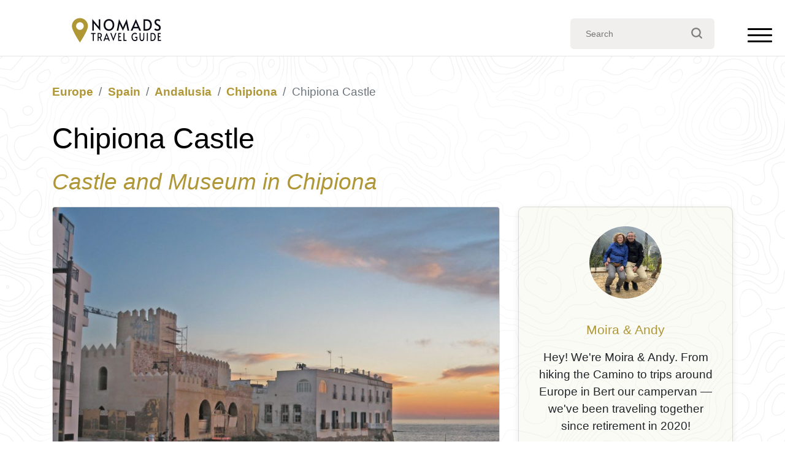

--- FILE ---
content_type: text/html; charset=UTF-8
request_url: https://www.nomads-travel-guide.com/places/chipiona-castle/
body_size: 21670
content:
<!doctype html><html
lang=en-US><head><meta
charset="UTF-8"><meta
name="viewport" content="width=device-width, initial-scale=1"><link
rel=profile href=https://gmpg.org/xfn/11><link
rel=icon type=image/x-icon href=/favicon.ico?x55398><meta
name='robots' content='index, follow, max-image-preview:large, max-snippet:-1, max-video-preview:-1'><title>Chipiona Castle, Chipiona, Spain (2026): A Seaside Fortress with a New World Legacy</title><meta
name="description" content="Explore Chipiona Castle in Spain, a 13th-century fortress turned monastery with a captivating exhibition about Cádiz and the New World. This 2026 guide blends history, culture, and practical tips for visiting this coastal landmark."><link
rel=canonical href=https://www.nomads-travel-guide.com/places/chipiona-castle/ ><meta
property="og:locale" content="en_US"><meta
property="og:type" content="article"><meta
property="og:title" content="Chipiona Castle, Chipiona, Spain (2026): A Seaside Fortress with a New World Legacy"><meta
property="og:description" content="Explore Chipiona Castle in Spain, a 13th-century fortress turned monastery with a captivating exhibition about Cádiz and the New World. This 2026 guide blends history, culture, and practical tips for visiting this coastal landmark."><meta
property="og:url" content="https://www.nomads-travel-guide.com/places/chipiona-castle/"><meta
property="og:site_name" content="Nomads Travel Guide"><meta
property="article:modified_time" content="2025-11-16T16:20:19+00:00"><meta
property="og:image" content="https://www.nomads-travel-guide.com/wp-content/uploads/2020/03/Chipiona-Castle-3.jpg"><meta
property="og:image:width" content="1024"><meta
property="og:image:height" content="768"><meta
property="og:image:type" content="image/jpeg"><meta
name="twitter:card" content="summary_large_image"> <script type=application/ld+json class=yoast-schema-graph>{"@context":"https://schema.org","@graph":[{"@type":"WebPage","@id":"https://www.nomads-travel-guide.com/places/chipiona-castle/","url":"https://www.nomads-travel-guide.com/places/chipiona-castle/","name":"Chipiona Castle, Chipiona, Spain (2026): A Seaside Fortress with a New World Legacy","isPartOf":{"@id":"https://www.nomads-travel-guide.com/#website"},"primaryImageOfPage":{"@id":"https://www.nomads-travel-guide.com/places/chipiona-castle/#primaryimage"},"image":{"@id":"https://www.nomads-travel-guide.com/places/chipiona-castle/#primaryimage"},"thumbnailUrl":"https://www.nomads-travel-guide.com/wp-content/uploads/2020/03/Chipiona-Castle-3.jpg","datePublished":"2020-03-26T13:59:11+00:00","dateModified":"2025-11-16T16:20:19+00:00","description":"Explore Chipiona Castle in Spain, a 13th-century fortress turned monastery with a captivating exhibition about Cádiz and the New World. This 2026 guide blends history, culture, and practical tips for visiting this coastal landmark.","breadcrumb":{"@id":"https://www.nomads-travel-guide.com/places/chipiona-castle/#breadcrumb"},"inLanguage":"en-US","potentialAction":[{"@type":"ReadAction","target":["https://www.nomads-travel-guide.com/places/chipiona-castle/"]}],"about":{"@id":"https://www.nomads-travel-guide.com/places/chipiona-castle#place"}},{"@type":"ImageObject","inLanguage":"en-US","@id":"https://www.nomads-travel-guide.com/places/chipiona-castle/#primaryimage","url":"https://www.nomads-travel-guide.com/wp-content/uploads/2020/03/Chipiona-Castle-3.jpg","contentUrl":"https://www.nomads-travel-guide.com/wp-content/uploads/2020/03/Chipiona-Castle-3.jpg","width":1024,"height":768,"caption":"Chipiona Castle 3"},{"@type":"BreadcrumbList","@id":"https://www.nomads-travel-guide.com/places/chipiona-castle/#breadcrumb","itemListElement":[{"@type":"ListItem","position":1,"name":"Home","item":"https://www.nomads-travel-guide.com/"},{"@type":"ListItem","position":2,"name":"Europe","item":"https://www.nomads-travel-guide.com/continent/europe/"},{"@type":"ListItem","position":3,"name":"Spain","item":"https://www.nomads-travel-guide.com/country/spain/"},{"@type":"ListItem","position":4,"name":"Andalusia","item":"https://www.nomads-travel-guide.com/region/andalusia/"},{"@type":"ListItem","position":5,"name":"Chipiona","item":"https://www.nomads-travel-guide.com/city/chipiona/"},{"@type":"ListItem","position":6,"name":"Chipiona Castle","item":"https://www.nomads-travel-guide.com/places/chipiona-castle/"}]},{"@type":"WebSite","@id":"https://www.nomads-travel-guide.com/#website","url":"https://www.nomads-travel-guide.com/","name":"Nomads Travel Guide","description":"Discover the world &amp; plan the perfect adventure...","publisher":{"@id":"https://www.nomads-travel-guide.com/#organization"},"potentialAction":[{"@type":"SearchAction","target":{"@type":"EntryPoint","urlTemplate":"https://www.nomads-travel-guide.com/?s={search_term_string}"},"query-input":{"@type":"PropertyValueSpecification","valueRequired":true,"valueName":"search_term_string"}}],"inLanguage":"en-US"},{"@type":"Organization","@id":"https://www.nomads-travel-guide.com/#organization","name":"Nomads Travel Guide","url":"https://www.nomads-travel-guide.com/","logo":{"@type":"ImageObject","inLanguage":"en-US","@id":"https://www.nomads-travel-guide.com/#/schema/logo/image/","url":"https://www.nomads-travel-guide.com/wp-content/uploads/2025/12/nomads-travel-guide-org-logo-696.png","contentUrl":"https://www.nomads-travel-guide.com/wp-content/uploads/2025/12/nomads-travel-guide-org-logo-696.png","width":696,"height":696,"caption":"Nomads Travel Guide"},"image":{"@id":"https://www.nomads-travel-guide.com/#/schema/logo/image/"},"sameAs":["https://www.pinterest.co.uk/nomadstravelguide/"]},{"@type":"FAQPage","@id":"https://www.nomads-travel-guide.com/places/chipiona-castle#faq","mainEntity":[{"@type":"Question","name":"What is inside Chipiona Castle?","acceptedAnswer":{"@type":"Answer","text":"The castle contains the Cadiz and the New World exhibition, exploring the region’s role in exploration, colonization, and early global trade."}},{"@type":"Question","name":"Can you explore the entire building?","acceptedAnswer":{"@type":"Answer","text":"Visitors can access most public rooms, including the exhibition spaces, though some areas remain restricted due to preservation needs."}},{"@type":"Question","name":"Is the castle suitable for children?","acceptedAnswer":{"@type":"Answer","text":"Yes, the exhibition is family-friendly, though some historical material may interest older children most."}},{"@type":"Question","name":"Are guided tours available?","acceptedAnswer":{"@type":"Answer","text":"Guided tours occur occasionally and can sometimes be arranged through the local tourist office."}},{"@type":"Question","name":"How old is Chipiona Castle?","acceptedAnswer":{"@type":"Answer","text":"Its origins date to the Arab period, with reconstruction after 1261 and major restoration in 1527."}}]},{"@type":"Country","@id":"https://www.nomads-travel-guide.com/country/spain#country","name":"Spain","url":"https://www.nomads-travel-guide.com/country/spain/"},{"@type":"AdministrativeArea","@id":"https://www.nomads-travel-guide.com/region/andalusia#region","name":"Andalusia","url":"https://www.nomads-travel-guide.com/region/andalusia/","containedInPlace":{"@id":"https://www.nomads-travel-guide.com/country/spain#country"}},{"@type":"City","@id":"https://www.nomads-travel-guide.com/city/chipiona#city","name":"Chipiona","url":"https://www.nomads-travel-guide.com/city/chipiona/","geo":{"@type":"GeoCoordinates","latitude":36.7348614,"longitude":-6.431699},"containedInPlace":[{"@id":"https://www.nomads-travel-guide.com/region/andalusia#region"},{"@id":"https://www.nomads-travel-guide.com/country/spain#country"}]},{"@type":["Castle","Museum","TouristAttraction"],"@id":"https://www.nomads-travel-guide.com/places/chipiona-castle#place","name":"Chipiona Castle","url":"https://www.nomads-travel-guide.com/places/chipiona-castle/","image":[{"@type":"ImageObject","url":"https://www.nomads-travel-guide.com/wp-content/uploads/2020/03/Chipiona-Castle-3.jpg","width":1024,"height":768}],"address":{"@type":"PostalAddress","streetAddress":"Calle del Castillo 5, Chipiona, Spain","addressLocality":"Chipiona","addressCountry":"Spain","addressRegion":"Andalusia"},"geo":{"@type":"GeoCoordinates","latitude":36.7410384,"longitude":-6.4373268},"hasMap":"https://www.google.com/maps?q=36.7410384%2C-6.4373268","openingHours":["Tu 10:00-14:00","We 10:00-14:00","Th 10:00-14:00","Fr 10:00-14:00","Sa 10:00-14:00","Su 10:00-14:00"],"priceRange":"2€","sameAs":["http://www.turismodechipiona.com/destinations/castillo/"],"containedInPlace":{"@id":"https://www.nomads-travel-guide.com/city/chipiona#city"},"isAccessibleForFree":false,"description":"Chipiona Castle sits gracefully above the seafront, its stone walls recalling centuries of maritime power and shifting empires. Though modest in size, it is one of the top sights in Chipiona thanks to its blend of medieval architecture, coastal atmosphere, and the compelling exhibition inside.…"}]}</script> <link
rel=dns-prefetch href=//ajax.googleapis.com><link
rel=dns-prefetch href=//cdn.jsdelivr.net><link
rel=dns-prefetch href=//unpkg.com><style id=wp-img-auto-sizes-contain-inline-css>img:is([sizes=auto i],[sizes^="auto," i]){contain-intrinsic-size:3000px 1500px}
/*# sourceURL=wp-img-auto-sizes-contain-inline-css */</style><style id=wp-block-library-inline-css>/*<![CDATA[*/:root{--wp-block-synced-color:#7a00df;--wp-block-synced-color--rgb:122,0,223;--wp-bound-block-color:var(--wp-block-synced-color);--wp-editor-canvas-background:#ddd;--wp-admin-theme-color:#007cba;--wp-admin-theme-color--rgb:0,124,186;--wp-admin-theme-color-darker-10:#006ba1;--wp-admin-theme-color-darker-10--rgb:0,107,160.5;--wp-admin-theme-color-darker-20:#005a87;--wp-admin-theme-color-darker-20--rgb:0,90,135;--wp-admin-border-width-focus:2px}@media (min-resolution:192dpi){:root{--wp-admin-border-width-focus:1.5px}}.wp-element-button{cursor:pointer}:root .has-very-light-gray-background-color{background-color:#eee}:root .has-very-dark-gray-background-color{background-color:#313131}:root .has-very-light-gray-color{color:#eee}:root .has-very-dark-gray-color{color:#313131}:root .has-vivid-green-cyan-to-vivid-cyan-blue-gradient-background{background:linear-gradient(135deg,#00d084,#0693e3)}:root .has-purple-crush-gradient-background{background:linear-gradient(135deg,#34e2e4,#4721fb 50%,#ab1dfe)}:root .has-hazy-dawn-gradient-background{background:linear-gradient(135deg,#faaca8,#dad0ec)}:root .has-subdued-olive-gradient-background{background:linear-gradient(135deg,#fafae1,#67a671)}:root .has-atomic-cream-gradient-background{background:linear-gradient(135deg,#fdd79a,#004a59)}:root .has-nightshade-gradient-background{background:linear-gradient(135deg,#330968,#31cdcf)}:root .has-midnight-gradient-background{background:linear-gradient(135deg,#020381,#2874fc)}:root{--wp--preset--font-size--normal:16px;--wp--preset--font-size--huge:42px}.has-regular-font-size{font-size:1em}.has-larger-font-size{font-size:2.625em}.has-normal-font-size{font-size:var(--wp--preset--font-size--normal)}.has-huge-font-size{font-size:var(--wp--preset--font-size--huge)}.has-text-align-center{text-align:center}.has-text-align-left{text-align:left}.has-text-align-right{text-align:right}.has-fit-text{white-space:nowrap!important}#end-resizable-editor-section{display:none}.aligncenter{clear:both}.items-justified-left{justify-content:flex-start}.items-justified-center{justify-content:center}.items-justified-right{justify-content:flex-end}.items-justified-space-between{justify-content:space-between}.screen-reader-text{border:0;clip-path:inset(50%);height:1px;margin:-1px;overflow:hidden;padding:0;position:absolute;width:1px;word-wrap:normal!important}.screen-reader-text:focus{background-color:#ddd;clip-path:none;color:#444;display:block;font-size:1em;height:auto;left:5px;line-height:normal;padding:15px 23px 14px;text-decoration:none;top:5px;width:auto;z-index:100000}html :where(.has-border-color){border-style:solid}html :where([style*=border-top-color]){border-top-style:solid}html :where([style*=border-right-color]){border-right-style:solid}html :where([style*=border-bottom-color]){border-bottom-style:solid}html :where([style*=border-left-color]){border-left-style:solid}html :where([style*=border-width]){border-style:solid}html :where([style*=border-top-width]){border-top-style:solid}html :where([style*=border-right-width]){border-right-style:solid}html :where([style*=border-bottom-width]){border-bottom-style:solid}html :where([style*=border-left-width]){border-left-style:solid}html :where(img[class*=wp-image-]){height:auto;max-width:100%}:where(figure){margin:0 0 1em}html :where(.is-position-sticky){--wp-admin--admin-bar--position-offset:var(--wp-admin--admin-bar--height,0px)}@media screen and (max-width:600px){html :where(.is-position-sticky){--wp-admin--admin-bar--position-offset:0px}}

/*# sourceURL=wp-block-library-inline-css *//*]]>*/</style><style id=wp-block-list-inline-css>ol,ul{box-sizing:border-box}:root :where(.wp-block-list.has-background){padding:1.25em 2.375em}
/*# sourceURL=https://www.nomads-travel-guide.com/wp-includes/blocks/list/style.min.css */</style><style id=global-styles-inline-css>/*<![CDATA[*/:root{--wp--preset--aspect-ratio--square: 1;--wp--preset--aspect-ratio--4-3: 4/3;--wp--preset--aspect-ratio--3-4: 3/4;--wp--preset--aspect-ratio--3-2: 3/2;--wp--preset--aspect-ratio--2-3: 2/3;--wp--preset--aspect-ratio--16-9: 16/9;--wp--preset--aspect-ratio--9-16: 9/16;--wp--preset--color--black: #000000;--wp--preset--color--cyan-bluish-gray: #abb8c3;--wp--preset--color--white: #ffffff;--wp--preset--color--pale-pink: #f78da7;--wp--preset--color--vivid-red: #cf2e2e;--wp--preset--color--luminous-vivid-orange: #ff6900;--wp--preset--color--luminous-vivid-amber: #fcb900;--wp--preset--color--light-green-cyan: #7bdcb5;--wp--preset--color--vivid-green-cyan: #00d084;--wp--preset--color--pale-cyan-blue: #8ed1fc;--wp--preset--color--vivid-cyan-blue: #0693e3;--wp--preset--color--vivid-purple: #9b51e0;--wp--preset--gradient--vivid-cyan-blue-to-vivid-purple: linear-gradient(135deg,rgb(6,147,227) 0%,rgb(155,81,224) 100%);--wp--preset--gradient--light-green-cyan-to-vivid-green-cyan: linear-gradient(135deg,rgb(122,220,180) 0%,rgb(0,208,130) 100%);--wp--preset--gradient--luminous-vivid-amber-to-luminous-vivid-orange: linear-gradient(135deg,rgb(252,185,0) 0%,rgb(255,105,0) 100%);--wp--preset--gradient--luminous-vivid-orange-to-vivid-red: linear-gradient(135deg,rgb(255,105,0) 0%,rgb(207,46,46) 100%);--wp--preset--gradient--very-light-gray-to-cyan-bluish-gray: linear-gradient(135deg,rgb(238,238,238) 0%,rgb(169,184,195) 100%);--wp--preset--gradient--cool-to-warm-spectrum: linear-gradient(135deg,rgb(74,234,220) 0%,rgb(151,120,209) 20%,rgb(207,42,186) 40%,rgb(238,44,130) 60%,rgb(251,105,98) 80%,rgb(254,248,76) 100%);--wp--preset--gradient--blush-light-purple: linear-gradient(135deg,rgb(255,206,236) 0%,rgb(152,150,240) 100%);--wp--preset--gradient--blush-bordeaux: linear-gradient(135deg,rgb(254,205,165) 0%,rgb(254,45,45) 50%,rgb(107,0,62) 100%);--wp--preset--gradient--luminous-dusk: linear-gradient(135deg,rgb(255,203,112) 0%,rgb(199,81,192) 50%,rgb(65,88,208) 100%);--wp--preset--gradient--pale-ocean: linear-gradient(135deg,rgb(255,245,203) 0%,rgb(182,227,212) 50%,rgb(51,167,181) 100%);--wp--preset--gradient--electric-grass: linear-gradient(135deg,rgb(202,248,128) 0%,rgb(113,206,126) 100%);--wp--preset--gradient--midnight: linear-gradient(135deg,rgb(2,3,129) 0%,rgb(40,116,252) 100%);--wp--preset--font-size--small: 13px;--wp--preset--font-size--medium: 20px;--wp--preset--font-size--large: 36px;--wp--preset--font-size--x-large: 42px;--wp--preset--spacing--20: 0.44rem;--wp--preset--spacing--30: 0.67rem;--wp--preset--spacing--40: 1rem;--wp--preset--spacing--50: 1.5rem;--wp--preset--spacing--60: 2.25rem;--wp--preset--spacing--70: 3.38rem;--wp--preset--spacing--80: 5.06rem;--wp--preset--shadow--natural: 6px 6px 9px rgba(0, 0, 0, 0.2);--wp--preset--shadow--deep: 12px 12px 50px rgba(0, 0, 0, 0.4);--wp--preset--shadow--sharp: 6px 6px 0px rgba(0, 0, 0, 0.2);--wp--preset--shadow--outlined: 6px 6px 0px -3px rgb(255, 255, 255), 6px 6px rgb(0, 0, 0);--wp--preset--shadow--crisp: 6px 6px 0px rgb(0, 0, 0);}:where(.is-layout-flex){gap: 0.5em;}:where(.is-layout-grid){gap: 0.5em;}body .is-layout-flex{display: flex;}.is-layout-flex{flex-wrap: wrap;align-items: center;}.is-layout-flex > :is(*, div){margin: 0;}body .is-layout-grid{display: grid;}.is-layout-grid > :is(*, div){margin: 0;}:where(.wp-block-columns.is-layout-flex){gap: 2em;}:where(.wp-block-columns.is-layout-grid){gap: 2em;}:where(.wp-block-post-template.is-layout-flex){gap: 1.25em;}:where(.wp-block-post-template.is-layout-grid){gap: 1.25em;}.has-black-color{color: var(--wp--preset--color--black) !important;}.has-cyan-bluish-gray-color{color: var(--wp--preset--color--cyan-bluish-gray) !important;}.has-white-color{color: var(--wp--preset--color--white) !important;}.has-pale-pink-color{color: var(--wp--preset--color--pale-pink) !important;}.has-vivid-red-color{color: var(--wp--preset--color--vivid-red) !important;}.has-luminous-vivid-orange-color{color: var(--wp--preset--color--luminous-vivid-orange) !important;}.has-luminous-vivid-amber-color{color: var(--wp--preset--color--luminous-vivid-amber) !important;}.has-light-green-cyan-color{color: var(--wp--preset--color--light-green-cyan) !important;}.has-vivid-green-cyan-color{color: var(--wp--preset--color--vivid-green-cyan) !important;}.has-pale-cyan-blue-color{color: var(--wp--preset--color--pale-cyan-blue) !important;}.has-vivid-cyan-blue-color{color: var(--wp--preset--color--vivid-cyan-blue) !important;}.has-vivid-purple-color{color: var(--wp--preset--color--vivid-purple) !important;}.has-black-background-color{background-color: var(--wp--preset--color--black) !important;}.has-cyan-bluish-gray-background-color{background-color: var(--wp--preset--color--cyan-bluish-gray) !important;}.has-white-background-color{background-color: var(--wp--preset--color--white) !important;}.has-pale-pink-background-color{background-color: var(--wp--preset--color--pale-pink) !important;}.has-vivid-red-background-color{background-color: var(--wp--preset--color--vivid-red) !important;}.has-luminous-vivid-orange-background-color{background-color: var(--wp--preset--color--luminous-vivid-orange) !important;}.has-luminous-vivid-amber-background-color{background-color: var(--wp--preset--color--luminous-vivid-amber) !important;}.has-light-green-cyan-background-color{background-color: var(--wp--preset--color--light-green-cyan) !important;}.has-vivid-green-cyan-background-color{background-color: var(--wp--preset--color--vivid-green-cyan) !important;}.has-pale-cyan-blue-background-color{background-color: var(--wp--preset--color--pale-cyan-blue) !important;}.has-vivid-cyan-blue-background-color{background-color: var(--wp--preset--color--vivid-cyan-blue) !important;}.has-vivid-purple-background-color{background-color: var(--wp--preset--color--vivid-purple) !important;}.has-black-border-color{border-color: var(--wp--preset--color--black) !important;}.has-cyan-bluish-gray-border-color{border-color: var(--wp--preset--color--cyan-bluish-gray) !important;}.has-white-border-color{border-color: var(--wp--preset--color--white) !important;}.has-pale-pink-border-color{border-color: var(--wp--preset--color--pale-pink) !important;}.has-vivid-red-border-color{border-color: var(--wp--preset--color--vivid-red) !important;}.has-luminous-vivid-orange-border-color{border-color: var(--wp--preset--color--luminous-vivid-orange) !important;}.has-luminous-vivid-amber-border-color{border-color: var(--wp--preset--color--luminous-vivid-amber) !important;}.has-light-green-cyan-border-color{border-color: var(--wp--preset--color--light-green-cyan) !important;}.has-vivid-green-cyan-border-color{border-color: var(--wp--preset--color--vivid-green-cyan) !important;}.has-pale-cyan-blue-border-color{border-color: var(--wp--preset--color--pale-cyan-blue) !important;}.has-vivid-cyan-blue-border-color{border-color: var(--wp--preset--color--vivid-cyan-blue) !important;}.has-vivid-purple-border-color{border-color: var(--wp--preset--color--vivid-purple) !important;}.has-vivid-cyan-blue-to-vivid-purple-gradient-background{background: var(--wp--preset--gradient--vivid-cyan-blue-to-vivid-purple) !important;}.has-light-green-cyan-to-vivid-green-cyan-gradient-background{background: var(--wp--preset--gradient--light-green-cyan-to-vivid-green-cyan) !important;}.has-luminous-vivid-amber-to-luminous-vivid-orange-gradient-background{background: var(--wp--preset--gradient--luminous-vivid-amber-to-luminous-vivid-orange) !important;}.has-luminous-vivid-orange-to-vivid-red-gradient-background{background: var(--wp--preset--gradient--luminous-vivid-orange-to-vivid-red) !important;}.has-very-light-gray-to-cyan-bluish-gray-gradient-background{background: var(--wp--preset--gradient--very-light-gray-to-cyan-bluish-gray) !important;}.has-cool-to-warm-spectrum-gradient-background{background: var(--wp--preset--gradient--cool-to-warm-spectrum) !important;}.has-blush-light-purple-gradient-background{background: var(--wp--preset--gradient--blush-light-purple) !important;}.has-blush-bordeaux-gradient-background{background: var(--wp--preset--gradient--blush-bordeaux) !important;}.has-luminous-dusk-gradient-background{background: var(--wp--preset--gradient--luminous-dusk) !important;}.has-pale-ocean-gradient-background{background: var(--wp--preset--gradient--pale-ocean) !important;}.has-electric-grass-gradient-background{background: var(--wp--preset--gradient--electric-grass) !important;}.has-midnight-gradient-background{background: var(--wp--preset--gradient--midnight) !important;}.has-small-font-size{font-size: var(--wp--preset--font-size--small) !important;}.has-medium-font-size{font-size: var(--wp--preset--font-size--medium) !important;}.has-large-font-size{font-size: var(--wp--preset--font-size--large) !important;}.has-x-large-font-size{font-size: var(--wp--preset--font-size--x-large) !important;}
/*# sourceURL=global-styles-inline-css *//*]]>*/</style><link
rel=stylesheet id=nomads-css href='https://www.nomads-travel-guide.com/wp-content/themes/nomads-travel/assets/css/style.css?x55398&amp;1=11&#038;ver=6.9' type=text/css media=all><link
rel=stylesheet id=bootstrap4-css href='https://www.nomads-travel-guide.com/wp-content/themes/nomads-travel/assets/lib/bootstrap/css/bootstrap.css?x55398&amp;1=1&#038;ver=6.9' type=text/css media=all><link
rel=stylesheet id=leaflet-css href='https://www.nomads-travel-guide.com/wp-content/themes/nomads-travel/assets/lib/leaflet/leaflet.css?x55398&amp;ver=6.9' type=text/css media=all><link
rel=stylesheet id=leafletfullscreenCSS-css href='https://www.nomads-travel-guide.com/wp-content/themes/nomads-travel/assets/lib/Leaflet.FullScreen/Control.FullScreen.css?x55398&amp;ver=6.9' type=text/css media=all><link
rel=stylesheet id=leafletlocateCSS-css href='https://www.nomads-travel-guide.com/wp-content/themes/nomads-travel/assets/lib/Leaflet.Locate/L.Control.Locate.min.css?x55398&amp;ver=6.9' type=text/css media=all><link
rel=stylesheet id=wp-block-paragraph-css href='https://www.nomads-travel-guide.com/wp-includes/blocks/paragraph/style.min.css?x55398&amp;ver=6.9' type=text/css media=all><link
rel=stylesheet id=wp-block-heading-css href='https://www.nomads-travel-guide.com/wp-includes/blocks/heading/style.min.css?x55398&amp;ver=6.9' type=text/css media=all> <script src="https://ajax.googleapis.com/ajax/libs/jquery/3.7.1/jquery.min.js?ver=3.7.1" id=jquery-js></script> <script src="https://www.nomads-travel-guide.com/wp-content/themes/nomads-travel/assets/lib/leaflet/leaflet.js?x55398&amp;ver=6.9" id=leafletjs-js></script> <script src="https://www.nomads-travel-guide.com/wp-content/themes/nomads-travel/assets/lib/Leaflet.TextPath/leaflet.textpath.js?x55398&amp;ver=6.9" id=leafletTextPathjs-js></script> <script src="https://www.nomads-travel-guide.com/wp-content/themes/nomads-travel/assets/lib/polylineOffset/leaflet.polylineoffset.js?x55398&amp;ver=6.9" id=polylineOffset-js></script> <script src="https://www.nomads-travel-guide.com/wp-content/themes/nomads-travel/assets/lib/Leaflet.FullScreen/Control.FullScreen.js?x55398&amp;ver=6.9" id=leafletfullscreen-js></script> <script src="https://www.nomads-travel-guide.com/wp-content/themes/nomads-travel/assets/lib/Leaflet.Locate/L.Control.Locate.min.js?x55398&amp;ver=6.9" id=leafletlocate-js></script> <script src="https://unpkg.com/default-passive-events?ver=6.9" id=passive-events-js></script> <script async defer data-pin-color=red  data-pin-hover=true src=https://assets.pinterest.com/js/pinit.js></script>  <script async src="https://www.googletagmanager.com/gtag/js?id=G-3Z0HWGVTWF"></script> <script>window.dataLayer = window.dataLayer || [];
  function gtag(){dataLayer.push(arguments);}
  gtag('js', new Date());
  gtag('config', 'G-3Z0HWGVTWF');</script> </head><body
class="wp-singular places-template-default single single-places postid-1811 wp-theme-nomads-travel"><header
id=header class="without-bgi d-print-none"><div
id=nav><div
id=nav-centered><div
id=nav-logo><svg
version=1.1 id=Layer_1 xmlns=http://www.w3.org/2000/svg xmlns:xlink=http://www.w3.org/1999/xlink x=0px y=0px
width=68.031px height=22.677px viewBox="-0.199 -1.093 68.031 22.677" enable-background="new -0.199 -1.093 68.031 22.677"
xml:space=preserve>
<g
id=nomads-travel-guide>
<g
id=Text>
<g>
<path
fill=#FFFFFF d="M15.281,4.267l0.035,0.975v4.814h-1.272v-8.95h0.158l4.905,5.859l-0.042-1.021V1.119h1.269v8.935h-0.171
L15.281,4.267z"/>
<path
fill=#FFFFFF d="M24.989,9.609c-0.643-0.377-1.149-0.914-1.528-1.61c-0.378-0.696-0.568-1.508-0.568-2.434
c0-0.93,0.187-1.744,0.568-2.437c0.378-0.693,0.887-1.227,1.528-1.599c0.639-0.374,1.339-0.56,2.097-0.56
c0.756,0,1.456,0.187,2.096,0.56c0.642,0.372,1.15,0.908,1.53,1.599c0.379,0.69,0.566,1.504,0.566,2.437
c0,0.923-0.189,1.736-0.568,2.434c-0.376,0.695-0.89,1.233-1.529,1.61c-0.641,0.377-1.338,0.564-2.097,0.564
S25.627,9.986,24.989,9.609z M28.516,8.555c0.431-0.264,0.775-0.651,1.028-1.158c0.254-0.505,0.381-1.11,0.381-1.817
c0-0.713-0.127-1.322-0.381-1.828c-0.252-0.507-0.595-0.889-1.022-1.149c-0.427-0.26-0.907-0.39-1.437-0.39
c-0.531,0-1.015,0.131-1.444,0.39c-0.432,0.259-0.771,0.642-1.019,1.149c-0.25,0.506-0.377,1.115-0.377,1.828
c0,0.707,0.128,1.312,0.387,1.817c0.255,0.507,0.604,0.894,1.039,1.158c0.436,0.261,0.907,0.394,1.415,0.394
C27.606,8.948,28.085,8.817,28.516,8.555z"/>
<path
fill=#FFFFFF d="M35.98,5.883l-0.523-1.265l-0.238,1.265l-0.775,4.169h-1.261l1.73-8.935h0.135l2.298,4.827l0.681,1.618
l0.685-1.618l2.246-4.827h0.123l1.795,8.935h-1.25l-0.841-4.169l-0.249-1.265L40.08,5.883l-2.022,4.169h-0.066L35.98,5.883z"/>
<path
fill=#FFFFFF d="M48.192,1.105l4.021,8.949h-1.468l-0.713-1.751h-3.829l-0.718,1.751h-1.419l4.003-8.949H48.192z
M47.625,4.913l-0.908,2.163h2.818l-0.901-2.151l-0.489-1.229h-0.022L47.625,4.913z"/>
<path
fill=#FFFFFF d="M54.055,1.119h2.009c1.682,0,2.86,0.424,3.527,1.276c0.669,0.853,1.006,1.864,1.006,3.039
c0,0.82-0.144,1.574-0.433,2.266c-0.285,0.694-0.763,1.26-1.425,1.699c-0.663,0.436-1.532,0.656-2.608,0.656h-2.076V1.119z
M56.27,8.85c1.045,0,1.806-0.318,2.28-0.955c0.47-0.636,0.707-1.434,0.707-2.399c0-0.942-0.239-1.707-0.716-2.298
c-0.475-0.593-1.232-0.887-2.273-0.887h-0.942v6.54L56.27,8.85L56.27,8.85z"/>
<path
fill=#FFFFFF d="M63.571,9.921c-0.444-0.169-0.769-0.36-0.964-0.572l0.602-1.153c0.158,0.154,0.405,0.312,0.745,0.478
c0.333,0.164,0.659,0.247,0.971,0.247c0.4,0,0.73-0.098,0.984-0.301c0.253-0.204,0.379-0.482,0.379-0.839
c0-0.275-0.067-0.514-0.203-0.718c-0.138-0.2-0.304-0.371-0.501-0.503c-0.197-0.134-0.474-0.299-0.838-0.493
c-0.432-0.225-0.729-0.396-0.888-0.51C63.123,5.031,62.756,4.3,62.756,3.37c0-0.77,0.24-1.361,0.716-1.769
c0.479-0.41,1.08-0.612,1.807-0.612c0.777,0,1.442,0.238,1.991,0.716l-0.606,1.103c-0.145-0.16-0.346-0.3-0.607-0.418
c-0.262-0.117-0.539-0.177-0.832-0.177c-0.377,0-0.677,0.092-0.895,0.275c-0.215,0.182-0.321,0.454-0.321,0.809
c0,0.252,0.067,0.476,0.203,0.674c0.136,0.199,0.309,0.371,0.516,0.516c0.208,0.147,0.487,0.325,0.844,0.536
c0.341,0.202,0.604,0.363,0.785,0.478c0.181,0.119,0.351,0.257,0.511,0.421c0.218,0.21,0.398,0.461,0.531,0.752
c0.138,0.292,0.203,0.614,0.203,0.963c0,0.541-0.114,1.003-0.343,1.384c-0.23,0.382-0.551,0.669-0.953,0.863
c-0.403,0.195-0.865,0.29-1.38,0.29C64.47,10.173,64.021,10.09,63.571,9.921z"/>
</g>
<g>
<path
fill=#FFFFFF d=M14.461,12.641h-1.341v-0.844h3.483v0.846h-1.353v5.48h-0.79V12.641z />
<path
fill=#FFFFFF d="M20.826,18.125l-1.052-2.392c-0.219,0.011-0.414,0.017-0.583,0.017h-0.202v2.375h-0.773v-6.328h1.19
c0.603,0,1.1,0.155,1.489,0.459c0.391,0.294,0.585,0.788,0.585,1.467c0,0.42-0.084,0.788-0.245,1.096
c-0.163,0.306-0.408,0.545-0.731,0.71l1.246,2.601L20.826,18.125L20.826,18.125z M19.496,14.966c0.462,0,0.781-0.121,0.955-0.366
c0.173-0.244,0.259-0.535,0.259-0.873c0-0.751-0.412-1.125-1.245-1.125h-0.478v2.366L19.496,14.966L19.496,14.966z"/>
<path
fill=#FFFFFF d="M25.312,11.791l2.521,6.332h-0.918l-0.449-1.238h-2.401l-0.451,1.238h-0.891l2.507-6.332H25.312z
M24.955,14.482l-0.568,1.531h1.764l-0.56-1.527l-0.307-0.866h-0.017L24.955,14.482z"/>
<path
fill=#FFFFFF d=M28.054,11.797h0.902l1.568,4.345l1.574-4.345h0.897l-2.414,6.326h-0.107L28.054,11.797z />
<path
fill=#FFFFFF d=M34.271,11.797h2.292v0.846h-1.507v1.75h1.212v0.86h-1.212v2.02h1.741v0.854h-2.527V11.797z />
<path
fill=#FFFFFF d=M38.443,11.797h0.808v5.472h1.5v0.858h-2.308V11.797z />
<path
fill=#FFFFFF d="M46,17.779c-0.405-0.287-0.727-0.682-0.955-1.181c-0.23-0.503-0.343-1.066-0.343-1.693
c0-0.605,0.114-1.155,0.346-1.644c0.233-0.487,0.558-0.865,0.967-1.146c0.413-0.273,0.882-0.412,1.396-0.412
c0.283,0,0.531,0.03,0.757,0.092c0.226,0.063,0.412,0.129,0.554,0.206c0.146,0.078,0.239,0.146,0.292,0.201l-0.314,0.809
c-0.292-0.284-0.73-0.431-1.305-0.431c-0.378,0-0.71,0.099-0.991,0.302c-0.282,0.201-0.497,0.475-0.643,0.818
c-0.148,0.344-0.218,0.729-0.218,1.154c0,0.48,0.077,0.913,0.239,1.294c0.157,0.38,0.38,0.672,0.658,0.881
c0.284,0.209,0.602,0.313,0.957,0.313c0.223,0,0.436-0.028,0.644-0.097c0.205-0.066,0.38-0.169,0.52-0.317v-1.221h-1.077v-0.886
h1.869v2.479c-0.171,0.258-0.429,0.477-0.773,0.653c-0.342,0.171-0.742,0.262-1.191,0.262C46.868,18.212,46.407,18.067,46,17.779
z"/>
<path
fill=#FFFFFF d="M51.462,17.496c-0.296-0.475-0.443-1.169-0.443-2.072v-3.627h0.797v3.64c0,0.676,0.082,1.154,0.248,1.443
c0.162,0.288,0.44,0.435,0.82,0.435s0.651-0.145,0.815-0.424c0.164-0.286,0.246-0.771,0.246-1.452v-3.641h0.804v3.626
c0,0.903-0.154,1.593-0.464,2.068c-0.312,0.477-0.777,0.724-1.398,0.724C52.229,18.212,51.756,17.971,51.462,17.496z"/>
<path
fill=#FFFFFF d=M56.731,11.797h0.796v6.326h-0.796V11.797z />
<path
fill=#FFFFFF d="M59.571,11.797h1.262c1.053,0,1.79,0.304,2.21,0.909c0.421,0.6,0.631,1.316,0.631,2.15
c0,0.58-0.092,1.116-0.271,1.607c-0.182,0.493-0.478,0.893-0.896,1.199c-0.412,0.312-0.956,0.467-1.631,0.467h-1.302
L59.571,11.797L59.571,11.797z M60.959,17.271c0.655,0,1.133-0.222,1.427-0.674c0.297-0.45,0.448-1.018,0.448-1.699
c0-0.668-0.153-1.213-0.45-1.624c-0.296-0.424-0.773-0.631-1.425-0.631h-0.588v4.63L60.959,17.271L60.959,17.271z"/>
<path
fill=#FFFFFF d=M65.304,11.797h2.294v0.846h-1.504v1.75h1.208v0.86h-1.208v2.02h1.738v0.854h-2.528V11.797z />
</g>
</g>
</g>
<g
id=pin>
<g>
<g>
<path
fill=none stroke=#FFFFFF stroke-miterlimit=10 d="M9.163,13.229c-1.213,2.253-2.401,4.122-2.451,4.202l-0.479,0.751
l-0.479-0.751c-0.05-0.08-1.247-1.965-2.452-4.202c-1.66-3.083-2.501-5.281-2.501-6.538c0-3.104,2.437-5.629,5.432-5.629
s5.431,2.525,5.431,5.629C11.664,7.948,10.824,10.146,9.163,13.229z"/>
<path
fill=none stroke=#FFFFFF stroke-miterlimit=10 d="M6.233,9.331c-1.424,0-2.586-1.204-2.586-2.68
c0-1.479,1.162-2.68,2.586-2.68c1.426,0,2.586,1.201,2.586,2.68C8.818,8.127,7.658,9.331,6.233,9.331z"/>
</g>
</g>
</g>
</svg></div><nav
id=nav-menu-container class=menu-main-menu-container><ul
id=menu-main-menu class="nav-menu "><li
id=menu-item-1369 class="menu-item menu-item-type-post_type menu-item-object-page menu-item-home menu-item-1369"><a
href=https://www.nomads-travel-guide.com/ >Travel Blogs</a></li>
<li
id=menu-item-5027 class="menu-item menu-item-type-post_type menu-item-object-page menu-item-5027"><a
href=https://www.nomads-travel-guide.com/about-nomads-travel-guide/ >About Us</a></li>
<li
id=menu-item-1357 class="menu-item menu-item-type-post_type menu-item-object-page menu-item-has-children menu-item-1357"><a
href=https://www.nomads-travel-guide.com/home/ >Destinations</a><ul
class=sub-menu>
<li
id=menu-item-1364 class="menu-item menu-item-type-post_type menu-item-object-continent menu-item-1364"><a
href=https://www.nomads-travel-guide.com/continent/asia/ >Asia</a></li>
<li
id=menu-item-1363 class="menu-item menu-item-type-post_type menu-item-object-continent menu-item-1363"><a
href=https://www.nomads-travel-guide.com/continent/europe/ >Europe</a></li>
<li
id=menu-item-1358 class="menu-item menu-item-type-post_type menu-item-object-continent menu-item-1358"><a
href=https://www.nomads-travel-guide.com/continent/caribbean/ >Caribbean</a></li>
<li
id=menu-item-1359 class="menu-item menu-item-type-post_type menu-item-object-continent menu-item-1359"><a
href=https://www.nomads-travel-guide.com/continent/south-america/ >South America</a></li>
<li
id=menu-item-1360 class="menu-item menu-item-type-post_type menu-item-object-continent menu-item-1360"><a
href=https://www.nomads-travel-guide.com/continent/north-america/ >North America</a></li>
<li
id=menu-item-1361 class="menu-item menu-item-type-post_type menu-item-object-continent menu-item-1361"><a
href=https://www.nomads-travel-guide.com/continent/australia-and-pacific/ >Australia &#038; Pacific</a></li>
<li
id=menu-item-1362 class="menu-item menu-item-type-post_type menu-item-object-continent menu-item-1362"><a
href=https://www.nomads-travel-guide.com/continent/africa/ >Africa</a></li></ul>
</li></ul></nav></div></div><div
class=container-fluid><div
class=row><div
class="col-6 col-md-4" ><div
id=logo class>
<a
href=https://www.nomads-travel-guide.com/ name=Home class=nolink aria-label="Nomads Travel Guide Logo Linke to Home" rel=home>
<svg
version=1.1 id=Layer_1 xmlns=http://www.w3.org/2000/svg xmlns:xlink=http://www.w3.org/1999/xlink x=0px y=0px
width=67.633px height=20.49px viewBox="0 0 67.633 20.49" enable-background="new 0 0 67.633 20.49" xml:space=preserve>
<g
id=nomads-travel-guide>
<g
id=Text>
<g>
<path
fill=#0C0D17 d="M17.157,4.816l0.033,0.916v4.525h-1.196V1.845h0.149l4.61,5.507l-0.04-0.96V1.858h1.193v8.398h-0.161
L17.157,4.816z"/>
<path
fill=#0C0D17 d="M26.281,9.837c-0.604-0.354-1.08-0.859-1.437-1.514c-0.355-0.654-0.533-1.417-0.533-2.287
c0-0.874,0.176-1.639,0.533-2.29c0.356-0.651,0.834-1.153,1.437-1.503c0.601-0.351,1.259-0.526,1.971-0.526
c0.711,0,1.368,0.175,1.969,0.526c0.603,0.35,1.081,0.853,1.438,1.503c0.356,0.649,0.533,1.414,0.533,2.29
c0,0.868-0.179,1.632-0.535,2.287c-0.354,0.654-0.836,1.16-1.437,1.514c-0.602,0.355-1.257,0.531-1.97,0.531
S26.881,10.192,26.281,9.837z M29.596,8.846c0.405-0.248,0.728-0.611,0.966-1.088c0.239-0.475,0.358-1.043,0.358-1.708
c0-0.671-0.119-1.243-0.358-1.719c-0.237-0.476-0.559-0.835-0.961-1.08c-0.402-0.244-0.853-0.366-1.35-0.366
c-0.499,0-0.954,0.123-1.358,0.366c-0.406,0.243-0.725,0.603-0.958,1.08C25.7,4.807,25.581,5.379,25.581,6.05
c0,0.664,0.121,1.232,0.364,1.708c0.24,0.477,0.567,0.84,0.977,1.088c0.409,0.246,0.852,0.371,1.33,0.371
C28.741,9.216,29.191,9.093,29.596,8.846z"/>
<path
fill=#0C0D17 d="M36.611,6.335L36.12,5.146l-0.224,1.189l-0.729,3.919h-1.186l1.625-8.398h0.127l2.16,4.536l0.641,1.521
l0.643-1.521l2.111-4.536h0.115l1.688,8.398h-1.175l-0.79-3.919l-0.232-1.189l-0.429,1.189l-1.899,3.919h-0.063L36.611,6.335z"/>
<path
fill=#0C0D17 d="M48.09,1.845l3.779,8.41H50.49L49.82,8.61h-3.6l-0.675,1.645h-1.335l3.764-8.41H48.09z M47.557,5.423
l-0.854,2.033h2.648l-0.848-2.022l-0.46-1.155h-0.021L47.557,5.423z"/>
<path
fill=#0C0D17 d="M53.6,1.858h1.889c1.58,0,2.688,0.398,3.314,1.199c0.629,0.801,0.945,1.752,0.945,2.856
c0,0.771-0.135,1.48-0.406,2.13c-0.268,0.652-0.717,1.184-1.339,1.596c-0.624,0.41-1.44,0.617-2.451,0.617H53.6V1.858z
M55.682,9.124c0.982,0,1.696-0.299,2.144-0.898c0.44-0.598,0.663-1.347,0.663-2.255c0-0.885-0.225-1.604-0.672-2.16
c-0.445-0.557-1.157-0.833-2.137-0.833h-0.886v6.147L55.682,9.124L55.682,9.124z"/>
<path
fill=#0C0D17 d="M62.545,10.13c-0.419-0.158-0.723-0.338-0.906-0.537l0.565-1.084c0.147,0.145,0.381,0.293,0.7,0.449
c0.313,0.154,0.619,0.232,0.912,0.232c0.377,0,0.687-0.092,0.925-0.283c0.237-0.191,0.356-0.453,0.356-0.789
c0-0.258-0.063-0.482-0.191-0.674c-0.129-0.188-0.285-0.349-0.471-0.473C64.25,6.845,63.99,6.69,63.648,6.508
c-0.405-0.212-0.687-0.373-0.834-0.48c-0.691-0.494-1.037-1.181-1.037-2.055c0-0.724,0.226-1.279,0.674-1.663
c0.449-0.385,1.015-0.575,1.697-0.575c0.729,0,1.354,0.223,1.871,0.673L65.45,3.445c-0.136-0.15-0.325-0.283-0.571-0.393
c-0.245-0.11-0.507-0.166-0.781-0.166c-0.354,0-0.637,0.086-0.841,0.258c-0.202,0.171-0.303,0.427-0.303,0.76
c0,0.237,0.063,0.447,0.19,0.633c0.129,0.187,0.291,0.349,0.484,0.485c0.195,0.138,0.458,0.305,0.793,0.504
c0.32,0.19,0.566,0.341,0.738,0.449c0.17,0.112,0.33,0.242,0.479,0.396c0.205,0.198,0.375,0.434,0.5,0.707
c0.129,0.275,0.19,0.577,0.19,0.905c0,0.508-0.106,0.943-0.322,1.301c-0.217,0.359-0.517,0.629-0.896,0.811
c-0.379,0.184-0.813,0.273-1.297,0.273C63.389,10.368,62.967,10.29,62.545,10.13z"/>
</g>
<g>
<path
fill=#0C0D17 d=M16.386,12.687h-1.26v-0.793H18.4v0.795h-1.271v5.151h-0.743V12.687z />
<path
fill=#0C0D17 d="M22.368,17.841l-0.989-2.248c-0.206,0.012-0.389,0.016-0.548,0.016h-0.19v2.232h-0.727v-5.947h1.119
c0.566,0,1.034,0.146,1.399,0.432c0.368,0.275,0.551,0.74,0.551,1.379c0,0.396-0.079,0.74-0.231,1.029
c-0.153,0.287-0.383,0.514-0.687,0.668l1.171,2.443L22.368,17.841L22.368,17.841z M21.118,14.872
c0.434,0,0.734-0.113,0.897-0.344c0.163-0.229,0.244-0.504,0.244-0.82c0-0.707-0.387-1.059-1.17-1.059H20.64v2.225L21.118,14.872
L21.118,14.872z"/>
<path
fill=#0C0D17 d="M26.584,11.888l2.369,5.952h-0.862l-0.422-1.164h-2.257l-0.423,1.164h-0.837l2.356-5.952H26.584z
M26.249,14.417l-0.534,1.439h1.658l-0.526-1.436l-0.288-0.813h-0.016L26.249,14.417z"/>
<path
fill=#0C0D17 d=M29.162,11.894h0.848l1.474,4.084l1.479-4.084h0.843l-2.269,5.946h-0.101L29.162,11.894z />
<path
fill=#0C0D17 d=M35.005,11.894h2.155v0.795h-1.416v1.646h1.139v0.81h-1.139v1.897h1.637v0.803h-2.376V11.894z />
<path
fill=#0C0D17 d=M38.927,11.894h0.759v5.144h1.41v0.807h-2.169V11.894z />
<path
fill=#0C0D17 d="M46.029,17.517c-0.381-0.271-0.684-0.642-0.897-1.108c-0.217-0.474-0.323-1.005-0.323-1.593
c0-0.567,0.108-1.086,0.326-1.545c0.219-0.459,0.523-0.813,0.908-1.078c0.389-0.256,0.829-0.387,1.313-0.387
c0.267,0,0.5,0.028,0.711,0.086c0.213,0.06,0.389,0.121,0.521,0.194c0.137,0.072,0.225,0.138,0.273,0.188l-0.295,0.761
c-0.275-0.269-0.688-0.404-1.228-0.404c-0.354,0-0.667,0.093-0.932,0.283c-0.267,0.188-0.468,0.446-0.604,0.769
c-0.141,0.323-0.205,0.687-0.205,1.084c0,0.452,0.073,0.858,0.225,1.217c0.148,0.357,0.357,0.634,0.619,0.828
c0.268,0.196,0.565,0.295,0.899,0.295c0.209,0,0.409-0.026,0.604-0.092c0.193-0.062,0.356-0.158,0.488-0.298v-1.147h-1.013
v-0.832h1.756v2.33c-0.159,0.242-0.401,0.447-0.727,0.613c-0.321,0.161-0.698,0.245-1.12,0.245
C46.846,17.923,46.412,17.788,46.029,17.517z"/>
<path
fill=#0C0D17 d="M51.163,17.251c-0.278-0.447-0.417-1.1-0.417-1.949v-3.408h0.749v3.422c0,0.635,0.077,1.084,0.233,1.354
c0.151,0.272,0.414,0.41,0.771,0.41s0.612-0.136,0.767-0.399c0.154-0.269,0.231-0.724,0.231-1.363v-3.422h0.756v3.407
c0,0.849-0.146,1.496-0.437,1.943c-0.293,0.448-0.73,0.68-1.314,0.68C51.884,17.923,51.439,17.696,51.163,17.251z"/>
<path
fill=#0C0D17 d=M56.115,11.894h0.748v5.946h-0.748V11.894z />
<path
fill=#0C0D17 d="M58.785,11.894h1.186c0.989,0,1.682,0.284,2.077,0.854c0.396,0.563,0.593,1.237,0.593,2.021
c0,0.547-0.086,1.049-0.254,1.513c-0.171,0.464-0.449,0.839-0.842,1.128c-0.388,0.291-0.898,0.438-1.533,0.438h-1.224
L58.785,11.894L58.785,11.894z M60.089,17.038c0.615,0,1.065-0.209,1.341-0.633c0.279-0.424,0.422-0.957,0.422-1.598
c0-0.627-0.145-1.141-0.424-1.527c-0.277-0.396-0.727-0.592-1.339-0.592h-0.553v4.352L60.089,17.038L60.089,17.038z"/>
<path
fill=#0C0D17 d=M64.173,11.894h2.155v0.795h-1.413v1.646h1.135v0.81h-1.135v1.897h1.634v0.803h-2.376V11.894z />
</g>
</g>
</g>
<g
id=pin>
<g>
<g>
<path
fill=#AF9735 d="M10.084,13.755c-1.318,2.361-2.608,4.32-2.662,4.404l-0.521,0.787L6.38,18.159
c-0.054-0.084-1.354-2.061-2.663-4.404C1.914,10.522,1,8.218,1,6.901C1,3.647,3.647,1,6.901,1s5.9,2.647,5.9,5.901
C12.801,8.218,11.888,10.522,10.084,13.755z"/>
<path
fill=#FFFFFF d="M6.901,9.667c-1.547,0-2.809-1.262-2.809-2.809c0-1.55,1.262-2.809,2.809-2.809
c1.549,0,2.809,1.259,2.809,2.809C9.709,8.405,8.449,9.667,6.901,9.667z"/>
</g>
</g>
</g>
</svg>		</a></div></div><div
class="col-6 col-md-8 d-flex justify-content-end align-items-center"><div
class="search-box "><form
role=search method=get class action=https://www.nomads-travel-guide.com/ >
<input
type=search id=search value placeholder=Search name=s>
<input
type=submit id=search-button class=head-submit></form></div><div
style="width: 100px">
<button
class="hamburger hamburger--elastic text-end" type=button id=nav-toggle name="Menu Button" aria-label="Navigation Menu"><span
class=hamburger-box><span
class=hamburger-inner></span></span></button></div></div></div></div></header><div
id=content class=site-content><div
id=primary class="content-area places"><main
id=main class=site-main><section
id=attraction-section class=bg-light><article
id=post-1811 class="bg-light post-1811 places type-places status-publish has-post-thumbnail hentry" ><div
class=container><div
class=row><div
class=col-lg-12><nav
aria-label=breadcrumb><ol
class=breadcrumb>
<li
class=breadcrumb-item><a
href=https://www.nomads-travel-guide.com/continent/europe/ >Europe</a></li>
<li
class=breadcrumb-item><a
href=https://www.nomads-travel-guide.com/country/spain/ >Spain</a></li>
<li
class=breadcrumb-item><a
href=https://www.nomads-travel-guide.com/region/andalusia/ >Andalusia</a></li>
<li
class=breadcrumb-item><a
href=https://www.nomads-travel-guide.com/city/chipiona/ >Chipiona</a></li>
<li
class="breadcrumb-item active" aria-current=page>Chipiona Castle</li></ol></nav><h1>Chipiona Castle</h1><h2 class="attraction_description">Castle and  Museum in Chipiona</h2></div></div></div><div
class=container><div
class=row><div
id=attraction-description class="col-lg-8  col-md-6 col-sm-12"><div><figure
class="figure w-100 rounded"><img
class="figure-img img-fluid w-100"  src=https://www.nomads-travel-guide.com/wp-content/uploads/2020/03/Chipiona-Castle-3-850x638.jpg?x55398 width=640 height=480 alt="Chipiona Castle 3" srcset="https://www.nomads-travel-guide.com/wp-content/uploads/2020/03/Chipiona-Castle-3-850x638.jpg 850w, https://www.nomads-travel-guide.com/wp-content/uploads/2020/03/Chipiona-Castle-3-512x384.jpg 512w, https://www.nomads-travel-guide.com/wp-content/uploads/2020/03/Chipiona-Castle-3-320x240.jpg 320w, https://www.nomads-travel-guide.com/wp-content/uploads/2020/03/Chipiona-Castle-3.jpg 1024w" sizes="(max-width: 640px) 100vw, 640px"><figcaption
class="figure-caption ">Chipiona Castle 3</figcaption></figure><div
class="text-right cred d-none d-md-block" data-href=https://commons.wikimedia.org/wiki/File:Chipiona_castillo.jpg><span
rel=nofollow>Public domain / Antonio M. Romero Dorado</span></div></div><p
class=lead><strong
class=current_place>Chipiona Castle</strong> sits gracefully above the seafront, its stone walls recalling centuries of maritime power and shifting empires. Though modest in size, it is <a
href=https://www.nomads-travel-guide.com/city/chipiona/ title="Chipiona, Spain: The Complete Guide to Beaches, Lighthouses &amp; Wine Traditions">one of the top sights in Chipiona</a> thanks to its blend of medieval architecture, coastal atmosphere, and the compelling exhibition inside. Visitors today can wander vaulted rooms, admire pointed arched windows, and trace the story of Cádiz's pivotal role in exploration and global trade.</p><p>The exhibition Cadiz and the New World transforms the castle into a cultural hub that is a great place to visit on a <a
href=https://www.nomads-travel-guide.com/self-guided-walking-tour-of-cartagena/ title="Self-Guided Walking Tour of Cartagena (2026): The Best Things to See in the Walled City">walking tour</a> of <a
href=https://www.nomads-travel-guide.com/city/chipiona/ title="Chipiona, Spain: The Complete Guide to Beaches, Lighthouses &amp; Wine Traditions">Chipiona</a>. It reveals how three of Spain's four Columbian voyages departed from this very coastline and how the first circumnavigation of the world began and ended here. The narrative spans from pre-discovery <a
href=https://www.nomads-travel-guide.com/city/cadiz/ title="Cádiz, Spain: The Complete Guide to Ancient Ports, Carnival &amp; Seaside Charm">Cádiz</a> to the Constitution of 1812, offering a rich timeline grounded in real events and maritime ambition.</p><div
class="card rounded-lg" id=toc><div
class=card-body><h2>Table of Contents</h2><ul
id=toc-ul><li
class=item-h2><a
href=#-history-and-significance-of-chipiona-castle class=smooth-scroll>History and Significance of Chipiona Castle</a></li><li
class=item-h2><a
href=#1-things-to-see-and-do-in-chipiona-castle class=smooth-scroll>Things to See and Do in Chipiona Castle</a></li><li
class=item-h2><a
href=#2-how-to-get-to-chipiona-castle class=smooth-scroll>How to Get to Chipiona Castle</a></li><li
class=item-h2><a
href=#3-practical-tips-on-visiting-chipiona-castle class=smooth-scroll>Practical Tips on Visiting Chipiona Castle</a></li><li
class=item-h2><a
href=#4-where-to-stay-close-to-chipiona-castle class=smooth-scroll>Where to Stay close to Chipiona Castle</a></li><li
class=item-h2><a
href=#5-is-chipiona-castle-worth-visiting class=smooth-scroll>Is Chipiona Castle Worth Visiting?</a></li><li
class=item-h2><a
href=#6-faqs-for-visiting-chipiona-castle class=smooth-scroll>FAQs for Visiting Chipiona Castle</a></li><li
class=item-h2><a
href=#7-nearby-attractions-to-chipiona-castle class=smooth-scroll>Nearby Attractions to Chipiona Castle</a></li></ul></div></div><h2 class="wp-block-heading" id="-history-and-significance-of-chipiona-castle">History and Significance of Chipiona Castle</h2><p><strong
class=current_place>Chipiona Castle</strong> likely dates to the Arab period, when coastal fortifications protected trade routes and local settlements. The region shifted dramatically during the Reconquista, and historical records indicate that <a
href=https://www.nomads-travel-guide.com/city/chipiona/ title="Chipiona, Spain: The Complete Guide to Beaches, Lighthouses &amp; Wine Traditions">Chipiona</a> was taken by King Fernando III “The Saint” and later reconquered in 1261 by his son, Alfonso X “The Wise.” This set the stage for the Christian-era fortification that still stands today.</p><p>By 1527, the castle underwent significant restoration and became a frontline defensive structure against Moorish raiders, Berbers, Turks, and notorious pirates. According to local lore, even the infamous pirate Redbeard passed through these walls. For more than a century, the castle was integral to safeguarding <a
href=https://www.nomads-travel-guide.com/city/chipiona/ title="Chipiona, Spain: The Complete Guide to Beaches, Lighthouses &amp; Wine Traditions">one of the best places to visit in Chipiona</a> for coastal traders and fishing fleets navigating the Atlantic.</p><p>Over time, military needs faded, and the castle shifted roles. In the 19th century, it served as a Guardia Civil headquarters, reflecting its continuing strategic value. From 1887 to 1989, it even operated as a hotel, attracting visitors with its ocean views. On 26 December 2000, the City Council of <a
href=https://www.nomads-travel-guide.com/city/chipiona/ title="Chipiona, Spain: The Complete Guide to Beaches, Lighthouses &amp; Wine Traditions">Chipiona</a> purchased the property, ensuring its preservation and opening it to the public as a cultural and historical landmark.</p><h2 class="wp-block-heading" id="1-things-to-see-and-do-in-chipiona-castle">Things to See and Do in Chipiona Castle</h2><p>A visit begins in the square-based fortress, whose sturdy tower and stone walls capture the architectural principles of medieval coastal defense. Inside, two storeys covered with arris vaults reveal a beautiful interplay of shadow and stone, leading you toward tall, pointed arched windows that frame views of the Atlantic.</p><p>The highlight is the museum exhibition Cadiz and the New World. This immersive display transports visitors from the age of European exploration to the birth of Spain’s first liberal constitution. Artefacts, panels, and maps outline how ships from this coastline shaped the early global era, transporting explorers, settlers, and goods across the Atlantic. The castle’s historical narrative becomes especially engaging when you learn that the first circumnavigation of the globe began and ended near Chipiona’s shores.</p><p>Outside, the castle’s seaside location makes it perfect for a leisurely stroll along the promenade. Many visitors combine their tour with coastal viewpoints or nearby cafés, turning the visit into a relaxed and culturally rich outing.</p><h2 class="wp-block-heading" id="2-how-to-get-to-chipiona-castle">How to Get to Chipiona Castle</h2><p>The closest airport is Jerez Airport, about a 40-minute drive from <a
href=https://www.nomads-travel-guide.com/city/chipiona/ title="Chipiona, Spain: The Complete Guide to Beaches, Lighthouses &amp; Wine Traditions">Chipiona</a> and offering regular domestic and European connections.  For the best deals and a seamless booking experience, check out these <a
href=https://www.booking.com/flights/index.en-us.html rel="sponsored noopener noreferrer">flights to Chipiona on Booking.com</a>. <a
href=https://www.nomads-travel-guide.com/city/sevilla/ title="Seville, Spain: The Complete Guide to Flamenco, Alcázar &amp; Andalusian Life">Seville</a> Airport is another practical option for long-distance travelers with a wider range of international flights.</p><p><a
href=https://www.nomads-travel-guide.com/city/chipiona/ title="Chipiona, Spain: The Complete Guide to Beaches, Lighthouses &amp; Wine Traditions">Chipiona</a> has no train station, but visitors can reach nearby Jerez de la Frontera or Sanlúcar de Barrameda by rail and then continue by bus or taxi to the castle. Train schedules and bookings can be found on <a
href=https://omio.sjv.io/xkg3V3 target=_blank rel="sponsored noopener noreferrer">Omio</a>.</p><p>If driving along the Costa de la Luz, <a
href=https://www.nomads-travel-guide.com/city/chipiona/ title="Chipiona, Spain: The Complete Guide to Beaches, Lighthouses &amp; Wine Traditions">Chipiona</a> is easily accessible via well-maintained regional roads. Parking is available near the seafront and within short walking distance of the castle. If you are looking to <a
href=https://www.nomads-travel-guide.com/renting-a-car-in-spain-full-guide/ target=_blank rel="noopener noreferrer">rent a car in Spain</a> I recommend having a look at <a
href="https://www.discovercars.com/spain?a_aid=nomad-travel-guide" target=_blank rel="noopener noreferrer">Discover Cars</a>, first, as they compare prices and review multiple car rental agencies for you.</p><h2 class="wp-block-heading" id="3-practical-tips-on-visiting-chipiona-castle">Practical Tips on Visiting Chipiona Castle</h2><ul
class=wp-block-list>
<li>Best time to visit <strong
class=current_place>Chipiona Castle</strong>: Spring and autumn offer pleasant temperatures and fewer crowds.</li><li>Entrance fee in Euros: A small fee applies for the Cadiz and the New World exhibition.</li><li>Opening hours: Hours vary by season, with extended opening times in summer.</li><li>Official website: Check the <a
href=https://www.nomads-travel-guide.com/city/chipiona/ title="Chipiona, Spain: The Complete Guide to Beaches, Lighthouses &amp; Wine Traditions">Chipiona</a> municipal tourism page for current details.</li><li>How long to spend: Plan around 45 minutes to 1.5 hours depending on interest in the exhibition.</li><li>Accessibility: Some interior spaces may be challenging due to steps and historical layout.</li><li>Facilities: Restrooms and small visitor services are available nearby along the seafront.</li><li>Photography tip: Capture the castle against the ocean backdrop from the promenade.</li><li>Guided tours: Occasional guided visits are available; check locally for schedules.</li><li>Nearby food options: The surrounding promenade offers seafood restaurants, tapas bars, and beach cafés.</li></ul><h2 class="wp-block-heading" id="4-where-to-stay-close-to-chipiona-castle">Where to Stay close to Chipiona Castle</h2><p><a
href=https://www.nomads-travel-guide.com/city/chipiona/ title="Chipiona, Spain: The Complete Guide to Beaches, Lighthouses &amp; Wine Traditions">Chipiona</a> offers several inviting accommodations near the castle and coastline. <a
href="https://www.stay22.com/allez/roam?aid=nomadstravelguide&amp;campaign=website&amp;hotelname=Hotel+Agar%C3%B3+Chipiona&amp;address=Avenida+Cruz+del+Mar+1%2C+Chipiona" target=_blank>Hotel Agaró Chipiona</a> provides a stylish base with sea views just a short walk from the castle. Travelers seeking a relaxed beachfront atmosphere might choose <a
href="https://www.stay22.com/allez/roam?aid=nomadstravelguide&amp;campaign=website&amp;hotelname=Hotel+Playa+de+Regla&amp;address=Paseo+Costa+de+la+Luz+29%2C+Chipiona" target=_blank>Hotel Playa de Regla</a>, perfect for enjoying sunsets after a day of sightseeing. Another comfortable option is <a
href="https://www.stay22.com/allez/roam?aid=nomadstravelguide&amp;campaign=website&amp;hotelname=Hotel+Chipiona&amp;address=Avenida+de+Regla+68%2C+Chipiona" target=_blank>Hotel Chipiona</a>, which offers convenient access to both the castle and the beach.</p><h2 class="wp-block-heading" id="5-is-chipiona-castle-worth-visiting">Is Chipiona Castle Worth Visiting?</h2><p><strong
class=current_place>Chipiona Castle</strong> is absolutely worth visiting, especially for travelers who enjoy historical sites with strong connections to global exploration. Its medieval origins, New World exhibition, and coastal setting create a rich, engaging experience. Whether you love maritime history, enjoy intimate museums, or simply want a scenic landmark to explore, the castle adds depth and character to any visit to <a
href=https://www.nomads-travel-guide.com/city/chipiona/ title="Chipiona, Spain: The Complete Guide to Beaches, Lighthouses &amp; Wine Traditions">Chipiona</a>.</p><div
class=nomad-travellers-say><h2 class="wp-block-heading">What Other Travellers Say...</h2><div
class="d-flex justify-content-between align-items-baseline"><h3 class="mb-0">Reviews Summary</h3><div
class=nomad-rating-wrap><a
href="https://www.google.com/maps/reviews/data=!4m6!14m5!1m4!2m3!1sChdDSUhNMG9nS0VJQ0FnSURROTRhTTJRRRAB!2m1!1s0xd0e7508e3f600f9:0xab68b66b556188e0" target=_blank rel=noopener class="d-inline-flex align-items-center nomad-rating-link">
<span
class="nomad-rating-stars mr-2" aria-hidden=true><span
class="icon star" aria-hidden=true></span><span
class="icon star" aria-hidden=true></span><span
class="icon star" aria-hidden=true></span><span
class="icon star" aria-hidden=true></span><span
class="icon star-half" aria-hidden=true></span></span>
<span
class="nomad-rating-number mr-2">4.3</span>
<span
class="nomad-rating-count mr-2">(1,432)</span>
<img
src=https://www.nomads-travel-guide.com/wp-content/themes/nomads-travel/assets/google.png?x55398 alt=Google class=nomad-google-logo>
</a></div></div><p
class=mt-3>Castle <a
href=https://www.nomads-travel-guide.com/city/chipiona/ title="Chipiona, Spain: The Complete Guide to Beaches, Lighthouses &amp; Wine Traditions">Chipiona</a> on C. del Castillo, 5 in Chipiona, <a
href=https://www.nomads-travel-guide.com/city/cadiz/ title="Cádiz, Spain: The Complete Guide to Ancient Ports, Carnival &amp; Seaside Charm">Cádiz</a>, is an attractively restored waterfront castle that serves as an educational centre, tourist information point and local council building; visitors praise its photo opportunities and wedding hall overlooking the beach, note occasional special events with striking lighting and live music, and describe on-site cafés and periods when parts have been closed for renovation.</p><div
class="row mt-3"><div
class="col-md-4 mb-3"><div
class="card h-100"><div
class="card-body p-4 d-flex flex-column"><div
class="d-flex align-items-start mb-2"><div
class=nomad-review-avatar-wrap>
<img
src="https://lh3.googleusercontent.com/a-/ALV-UjXOcdCBVK9sGnHVBPtN2Sclsjvgr-rEBmOB8-tV5UsxDdA_i8Uj=s128-c0x00000000-cc-rp-mo-ba5" alt class="rounded-circle nomad-review-avatar" loading=lazy decoding=async referrerpolicy=no-referrer onerror="this.style.display='none';var p=this.parentNode.querySelector('.nomad-review-avatar-placeholder');if(p){p.style.display='block';}"><div
class="rounded-circle nomad-review-avatar nomad-review-avatar-placeholder" aria-hidden=true style=display:none;></div></div><div
class=ml-3><div
class=nomad-review-author>Bad Lazarus</div><div
class="text-muted small-text nomad-review-when">7 years ago</div><div
class="nomad-review-stars nomad-review-stars-small" aria-hidden=true><span
class="icon star" aria-hidden=true></span><span
class="icon star" aria-hidden=true></span><span
class="icon star" aria-hidden=true></span><span
class="icon star" aria-hidden=true></span><span
class="icon star-empty" aria-hidden=true></span></div></div></div><div>"Very interesting place to visit. Sometimes there are special events there like bands playing with very cool lighting effects. This castillo is also<span
class=collapse id=nomad_review_ChIJ-QD24wh1Dg0R4IhhVWu2aKs_0>an educational centre, a place to get tourist information and a local council building. It has a fascinating history which is associated with Columbus's adventures.</span>..."</div>
<a
href=#nomad_review_ChIJ-QD24wh1Dg0R4IhhVWu2aKs_0 data-toggle=collapse role=button aria-expanded=false aria-controls=nomad_review_ChIJ-QD24wh1Dg0R4IhhVWu2aKs_0 data-nomad-toggle=1>
<span
class=nomad-when-collapsed>See More</span>
<span
class=nomad-when-expanded>See Less</span>
</a></div></div></div><div
class="col-md-4 mb-3"><div
class="card h-100"><div
class="card-body p-4 d-flex flex-column"><div
class="d-flex align-items-start mb-2"><div
class=nomad-review-avatar-wrap>
<img
src="https://lh3.googleusercontent.com/a/ACg8ocJyI4PWHI9Kck_taMJvlaw09efBNZ8Ly7dfWODyQtgG8cKBDQ=s128-c0x00000000-cc-rp-mo-ba3" alt class="rounded-circle nomad-review-avatar" loading=lazy decoding=async referrerpolicy=no-referrer onerror="this.style.display='none';var p=this.parentNode.querySelector('.nomad-review-avatar-placeholder');if(p){p.style.display='block';}"><div
class="rounded-circle nomad-review-avatar nomad-review-avatar-placeholder" aria-hidden=true style=display:none;></div></div><div
class=ml-3><div
class=nomad-review-author>Massimo Stocchi</div><div
class="text-muted small-text nomad-review-when">a year ago</div><div
class="nomad-review-stars nomad-review-stars-small" aria-hidden=true><span
class="icon star" aria-hidden=true></span><span
class="icon star" aria-hidden=true></span><span
class="icon star" aria-hidden=true></span><span
class="icon star" aria-hidden=true></span><span
class="icon star" aria-hidden=true></span></div></div></div><div>"One of the most stu ing locations for the best photo opportunities. It's beautiful to visit in both summer and winter and I've been lucky enough to<span
class=collapse id=nomad_review_ChIJ-QD24wh1Dg0R4IhhVWu2aKs_1>have access to the wedding hall overlooking the beach. A must to visit and one of the many beautiful places in chipiona</span>..."</div>
<a
href=#nomad_review_ChIJ-QD24wh1Dg0R4IhhVWu2aKs_1 data-toggle=collapse role=button aria-expanded=false aria-controls=nomad_review_ChIJ-QD24wh1Dg0R4IhhVWu2aKs_1 data-nomad-toggle=1>
<span
class=nomad-when-collapsed>See More</span>
<span
class=nomad-when-expanded>See Less</span>
</a></div></div></div><div
class="col-md-4 mb-3"><div
class="card h-100"><div
class="card-body p-4 d-flex flex-column"><div
class="d-flex align-items-start mb-2"><div
class=nomad-review-avatar-wrap>
<img
src="https://lh3.googleusercontent.com/a/ACg8ocJU87HojYWzczHlzNToqA6vYG0748DE-T5nDYtSstGJBfnN1w=s128-c0x00000000-cc-rp-mo-ba2" alt class="rounded-circle nomad-review-avatar" loading=lazy decoding=async referrerpolicy=no-referrer onerror="this.style.display='none';var p=this.parentNode.querySelector('.nomad-review-avatar-placeholder');if(p){p.style.display='block';}"><div
class="rounded-circle nomad-review-avatar nomad-review-avatar-placeholder" aria-hidden=true style=display:none;></div></div><div
class=ml-3><div
class=nomad-review-author>Robert Grimard</div><div
class="text-muted small-text nomad-review-when">6 years ago</div><div
class="nomad-review-stars nomad-review-stars-small" aria-hidden=true><span
class="icon star" aria-hidden=true></span><span
class="icon star" aria-hidden=true></span><span
class="icon star" aria-hidden=true></span><span
class="icon star" aria-hidden=true></span><span
class="icon star" aria-hidden=true></span></div></div></div><div>"Awesomely restored. Great visit."</div></div></div></div></div></div><h2 class="wp-block-heading" id="6-faqs-for-visiting-chipiona-castle">FAQs for Visiting Chipiona Castle</h2><div
class="accordion accordion-flush" id=accordion-faq-1-1><div
class=card><div
class=card-header id=heading-accordion-faq-1-1-1><button
class="btn btn-link collapsed mb-0" type=button data-toggle=collapse data-target=#collapse-accordion-faq-1-1-1 aria-expanded=false aria-controls=collapse-accordion-faq-1-1-1><strong>What is inside Chipiona Castle?</strong></button></div><div
id=collapse-accordion-faq-1-1-1 class=collapse aria-labelledby=heading-accordion-faq-1-1-1 data-parent=#accordion-faq-1-1><div
class=card-body>The castle contains the Cadiz and the New World exhibition, exploring the region’s role in exploration, colonization, and early global trade.</div></div></div><div
class=card><div
class=card-header id=heading-accordion-faq-1-1-2><button
class="btn btn-link collapsed mb-0" type=button data-toggle=collapse data-target=#collapse-accordion-faq-1-1-2 aria-expanded=false aria-controls=collapse-accordion-faq-1-1-2><strong>Can you explore the entire building?</strong></button></div><div
id=collapse-accordion-faq-1-1-2 class=collapse aria-labelledby=heading-accordion-faq-1-1-2 data-parent=#accordion-faq-1-1><div
class=card-body>Visitors can access most public rooms, including the exhibition spaces, though some areas remain restricted due to preservation needs.</div></div></div><div
class=card><div
class=card-header id=heading-accordion-faq-1-1-3><button
class="btn btn-link collapsed mb-0" type=button data-toggle=collapse data-target=#collapse-accordion-faq-1-1-3 aria-expanded=false aria-controls=collapse-accordion-faq-1-1-3><strong>Is the castle suitable for children?</strong></button></div><div
id=collapse-accordion-faq-1-1-3 class=collapse aria-labelledby=heading-accordion-faq-1-1-3 data-parent=#accordion-faq-1-1><div
class=card-body>Yes, the exhibition is family-friendly, though some historical material may interest older children most.</div></div></div><div
class=card><div
class=card-header id=heading-accordion-faq-1-1-4><button
class="btn btn-link collapsed mb-0" type=button data-toggle=collapse data-target=#collapse-accordion-faq-1-1-4 aria-expanded=false aria-controls=collapse-accordion-faq-1-1-4><strong>Are guided tours available?</strong></button></div><div
id=collapse-accordion-faq-1-1-4 class=collapse aria-labelledby=heading-accordion-faq-1-1-4 data-parent=#accordion-faq-1-1><div
class=card-body>Guided tours occur occasionally and can sometimes be arranged through the local tourist office.</div></div></div><div
class=card><div
class=card-header id=heading-accordion-faq-1-1-5><button
class="btn btn-link collapsed mb-0" type=button data-toggle=collapse data-target=#collapse-accordion-faq-1-1-5 aria-expanded=false aria-controls=collapse-accordion-faq-1-1-5><strong>How old is Chipiona Castle?</strong></button></div><div
id=collapse-accordion-faq-1-1-5 class=collapse aria-labelledby=heading-accordion-faq-1-1-5 data-parent=#accordion-faq-1-1><div
class=card-body>Its origins date to the Arab period, with reconstruction after 1261 and major restoration in 1527.</div></div></div></div><h2 class="wp-block-heading" id="7-nearby-attractions-to-chipiona-castle">Nearby Attractions to Chipiona Castle</h2><ul
class=wp-block-list>
<li><a
href=https://www.nomads-travel-guide.com/places/chipiona-lighthouse/ title="Chipiona Lighthouse, Chipiona, Spain (2026): A Towering Beacon on the Atlantic Coast">Chipiona Lighthouse</a>: One of Spain's tallest traditional lighthouses, offering tours and panoramic coastal views.</li><li><a
href=https://www.nomads-travel-guide.com/places/sanctuary-of-our-lady-of-la-regla/ title="Santuario de Nuestra Señora de Regla, Chipiona, Spain (2026): A Sanctuary of Faith, Legends, and Coastal Heritage">Santuario de Nuestra Señora de Regla</a>: A beautiful seaside monastery and pilgrimage site.</li><li><a
href=https://www.nomads-travel-guide.com/places/playa-de-regla-chipiona/ title="Playa de Regla, Chipiona, Spain (2026): Golden Sands, Calm Waters, and Coastal Charm">Playa de Regla</a>: The town's main beach, perfect for swimming and relaxing.</li><li><a
href=https://www.nomads-travel-guide.com/places/museo-del-moscatel/ title="Museo del Moscatel, Chipiona, Spain (2026): Exploring the Story of Sweet Coastal Wine">Museo del Moscatel</a>: A museum dedicated to the region's winemaking heritage.</li><li>Sanlúcar de Barrameda: A nearby historic town known for seafood, manzanilla wine, and views toward Doñana National Park.</li></ul><p></p><hr><p>The Chipiona Castle appears in our <a
href=https://www.nomads-travel-guide.com/city/chipiona/ >Complete Guide to Visiting Chipiona</a>!</p></div><div
class="col-lg-4 col-md-6 col-sm-12"><div
class="card bio">
<img
src=https://www.nomads-travel-guide.com/wp-content/themes/nomads-travel/assets/bio.jpg?x55398 alt="Moira & Andy" class="rounded-circle mx-auto mb-3 border border-white" width=120 height=120><h5 class="text-center">Moira & Andy</h5><p
class="text-center mb-3">
Hey! We're Moira & Andy. From hiking the Camino to trips around Europe in Bert our campervan — we've been traveling together since retirement in 2020!</p><p
class="text-center mb-3">
<a
href=https://www.nomads-travel-guide.com/about-nomads-travel-guide/ >
Read our full story here
</a></p></div><p
class=affiliate>This website uses affiliate links which may earn a commission at no additional cost to you!</p><div
data-gyg-href=https://widget.getyourguide.com/default/activities.frame data-gyg-locale-code=en-US data-gyg-widget=activities data-gyg-number-of-items=1 data-gyg-partner-id=9IMB9SY data-gyg-q="Chipiona Castle,Chipiona"></div><iframe
src="https://www.stay22.com/embed/gm?aid=nomadstravelguide&maincolor=986d38&zoom=15&mapstyle=light&lat=36.7410384&lng=-6.4373268" id=stay22-widget width=100% height=460 frameborder=0></iframe><div
class=card><div
class=card-body><h2 class="card-title">Planning Your Visit</h2><div
class="d-flex card-text pt-1"><span
class=item-label>Hours: </span><span
class=item-value><p>Tuesday &#8211; Sunday: 10:00-14:00</p></span></div><div
class="d-flex card-text pt-1"><span
class=item-label>Price: </span><span
class=item-value><p>2€</p>
</span></div><div
class="d-flex card-text pt-1"><span
class=item-label>Address: </span><span
class=item-value><a
href="https://www.google.com/maps/?z=12&t=m&q=loc:36.7410384+-6.4373268" target=_blank>Calle del Castillo 5, Chipiona, Spain</a></span></div><div
class="d-flex card-text pt-1"><span
class=item-label>Chipiona: </span><span
class=item-value>1 km</span></div><div
class="d-flex card-text pt-3"><a
href=http://www.turismodechipiona.com/destinations/castillo/ class="btn btn-primary" target=_blank rel="nofollow noopener noreferrer">Official Website</a></div></div></div><h2>Nearby Attractions</h2><ul
class=list-group><li
class="list-group-item "><a
href=https://www.nomads-travel-guide.com/places/cruz-del-mar/ >Cruz del Mar (0.1) km</a> <br><span
class=font-italic>Historic Site </span></li><li
class="list-group-item "><a
href=https://www.nomads-travel-guide.com/places/church-of-our-lady-of-o/ >Church of Our Lady of O (0.2) km</a> <br><span
class=font-italic>Church and  Historic Building </span></li><li
class="list-group-item "><a
href=https://www.nomads-travel-guide.com/places/museo-del-moscatel/ >Museo Del Moscatel (0.5) km</a> <br><span
class=font-italic>Museum and  Vinyard </span></li><li
class="list-group-item "><a
href=https://www.nomads-travel-guide.com/places/chipiona-lighthouse/ >Chipiona Lighthouse (0.5) km</a> <br><span
class=font-italic>Lighthouse </span></li><li
class="list-group-item "><a
href=https://www.nomads-travel-guide.com/places/sanctuary-of-our-lady-of-la-regla/ >Santuario de Nuestra Señora de Regla (1.2) km</a> <br><span
class=font-italic>Castle,  Church and  Monastery </span></li><li
class="list-group-item "><a
href=https://www.nomads-travel-guide.com/places/playa-de-regla-chipiona/ >Playa de Regla (1.7) km</a> <br><span
class=font-italic>Beach </span></li><li
class="list-group-item "><a
href=https://www.nomads-travel-guide.com/places/fishing-corrals/ >Corrales de Pesca (3.3) km</a> <br><span
class=font-italic>Fishing Pens and  Historic Site </span></li><li
class="list-group-item "><a
href=https://www.nomads-travel-guide.com/places/castle-of-san-marcos/ >Castle of San Marcos (24.7) km</a> <br><span
class=font-italic>Castle and  Mosque </span></li><li
class="list-group-item "><a
href=https://www.nomads-travel-guide.com/places/parque-genoves/ >Parque Genovés (25.7) km</a> <br><span
class=font-italic>Park </span></li><li
class="list-group-item "><a
href=https://www.nomads-travel-guide.com/places/baluarte-de-la-candelaria-cadiz/ >Baluarte de la Candelaria (25.7) km</a> <br><span
class=font-italic>Arts Venue,  Historic Site and  Viewing Point </span></li></ul></div></div></div></article></section><section
id=blogs class="d-print-none  mb-3 "><div
class=container><header
class=section-header><h2 id="blogs-title">Similar Blogs</h2></header><div
id=similar-blogs class=row><div
class="col-md-4 col-sm-12 mb-3"><a
class="card post-preview lift h-100" href=https://www.nomads-travel-guide.com/self-guided-walking-tour-of-cadiz/ ><div><figure
class="figure w-100 rounded"><img
class="figure-img img-fluid w-100"  src=https://www.nomads-travel-guide.com/wp-content/uploads/2026/01/Self-Guided-Walking-Tour-of-Cadiz-320x213.jpg?x55398 width=320 height=213 alt="Self-Guided Walking Tour of Cádiz" srcset="https://www.nomads-travel-guide.com/wp-content/uploads/2026/01/Self-Guided-Walking-Tour-of-Cadiz-320x213.jpg 320w, https://www.nomads-travel-guide.com/wp-content/uploads/2026/01/Self-Guided-Walking-Tour-of-Cadiz-512x341.jpg 512w, https://www.nomads-travel-guide.com/wp-content/uploads/2026/01/Self-Guided-Walking-Tour-of-Cadiz-850x567.jpg 850w, https://www.nomads-travel-guide.com/wp-content/uploads/2026/01/Self-Guided-Walking-Tour-of-Cadiz-1680x1120.jpg 1680w" sizes="(max-width: 320px) 100vw, 320px"><figcaption
class="figure-caption ">Self-Guided Walking Tour of Cádiz</figcaption></figure></div><div
class=card-body><h2 class="card-title nolink">Self-Guided Walking Tour of Cádiz (2026)</h2><p
class="card-text nolink">Cádiz is one of Spain’s most rewarding cities to explore on foot: compact, atmospheric, and wrapped on nearly all sides by the Atlantic. In a single stroll you can move from grand landmark squares to narrow lanes lined with pastel facades, then emerge onto breezy seafront walks with wide-open views. A self-guided route lets you [&hellip;]</p></div><div
class=card-footer><div
class=post-preview-meta><div
class=post-preview-meta-details><div
class="post-preview-meta-details-date nolink">Last updated: 20th January 2026</div></div></div></div>	</a></div><div
class="col-md-4 col-sm-12 mb-3"><a
class="card post-preview lift h-100" href=https://www.nomads-travel-guide.com/exploring-picassos-malaga/ ><div><figure
class="figure w-100 rounded"><img
class="figure-img img-fluid w-100"  src=https://www.nomads-travel-guide.com/wp-content/uploads/2020/10/malaga-320x213.jpg?x55398 width=320 height=213 alt=malaga srcset="https://www.nomads-travel-guide.com/wp-content/uploads/2020/10/malaga-320x213.jpg 320w, https://www.nomads-travel-guide.com/wp-content/uploads/2020/10/malaga-512x341.jpg 512w, https://www.nomads-travel-guide.com/wp-content/uploads/2020/10/malaga-850x567.jpg 850w, https://www.nomads-travel-guide.com/wp-content/uploads/2020/10/malaga-1680x1120.jpg 1680w" sizes="(max-width: 320px) 100vw, 320px"><figcaption
class="figure-caption ">malaga</figcaption></figure></div><div
class=card-body><h2 class="card-title nolink">Self-Guided Walking Tour of Picasso’s Málaga (2026)</h2><p
class="card-text nolink">Málaga, a sun-drenched city on Spain’s Costa del Sol, offers a compelling mix of Moorish heritage, Mediterranean flair, and modern art. As the birthplace of Pablo Picasso, Málaga invites visitors to explore not only its ancient architecture and coastal charm but also the creative roots of one of the 20th century’s most influential artists. Whether [&hellip;]</p></div><div
class=card-footer><div
class=post-preview-meta><div
class=post-preview-meta-details><div
class="post-preview-meta-details-date nolink">Last updated: 7th December 2025</div></div></div></div>	</a></div><div
class="col-md-4 col-sm-12 mb-3"><a
class="card post-preview lift h-100" href=https://www.nomads-travel-guide.com/awesome-things-to-do-in-malaga/ ><div><figure
class="figure w-100 rounded"><img
class="figure-img img-fluid w-100"  src=https://www.nomads-travel-guide.com/wp-content/uploads/2020/03/malaga-320x213.jpg?x55398 width=320 height=213 alt=malaga srcset="https://www.nomads-travel-guide.com/wp-content/uploads/2020/03/malaga-320x213.jpg 320w, https://www.nomads-travel-guide.com/wp-content/uploads/2020/03/malaga-512x340.jpg 512w, https://www.nomads-travel-guide.com/wp-content/uploads/2020/03/malaga-850x565.jpg 850w, https://www.nomads-travel-guide.com/wp-content/uploads/2020/03/malaga-1680x1117.jpg 1680w" sizes="(max-width: 320px) 100vw, 320px"><figcaption
class="figure-caption ">malaga</figcaption></figure></div><div
class=card-body><h2 class="card-title nolink">10 Best Things to Do in Málaga, Spain 2026</h2><p
class="card-text nolink">Málaga is thought as the capital of the Costa del Sol and it boasts some of the most significant cultural infrastructures and heritages in the country. Málaga has a wealth of things to offer from beaches and hiking trails to century-old castle structures, stylish harbors and excellent restaurants. During the city’s famous festival season you [&hellip;]</p></div><div
class=card-footer><div
class=post-preview-meta><div
class=post-preview-meta-details><div
class="post-preview-meta-details-date nolink">Last updated: 5th October 2025</div></div></div></div>	</a></div></div></div></main></div><aside
id=secondary class=widget-area></aside></div><footer
id=footer class=d-print-none><div
class=container><div
class=copyright>
&copy; Copyright <strong>Nomad's Travel Guide</strong>. All Rights Reserved.<div
class=menu-footer-container><ul
id=menu-footer class=navbar-nav><li
id=menu-item-9526 class="menu-item menu-item-type-post_type menu-item-object-page menu-item-9526"><a
href=https://www.nomads-travel-guide.com/privacy-policy/ >Privacy Policy</a></li></ul></div></div></div></footer> <script type=speculationrules>{"prefetch":[{"source":"document","where":{"and":[{"href_matches":"/*"},{"not":{"href_matches":["/wp-*.php","/wp-admin/*","/wp-content/uploads/*","/wp-content/*","/wp-content/plugins/*","/wp-content/themes/nomads-travel/*","/*\\?(.+)"]}},{"not":{"selector_matches":"a[rel~=\"nofollow\"]"}},{"not":{"selector_matches":".no-prefetch, .no-prefetch a"}}]},"eagerness":"conservative"}]}</script> <script src="https://cdn.jsdelivr.net/npm/popper.js@1/dist/umd/popper.min.js?ver=6.9" id=wp-bootstrap-starter-popper-js></script> <script src="https://cdn.jsdelivr.net/npm/bootstrap@4.6.2/dist/js/bootstrap.min.js?ver=6.9" id=wp-bootstrap-starter-bootstrapjs-js></script> <script src="https://www.nomads-travel-guide.com/wp-content/themes/nomads-travel/assets/js/skip-link-focus-fix.min.js?x55398&amp;ver=20151215" id=wp-bootstrap-starter-skip-link-focus-fix-js></script> <script src="https://www.nomads-travel-guide.com/wp-content/themes/nomads-travel/assets/lib/jquery/jquery.visible.js?x55398&amp;ver=6.9" id=jsvisible-js></script> <script src="https://www.nomads-travel-guide.com/wp-content/themes/nomads-travel/assets/js/main.js?x55398&amp;ver=2" id=main-js></script> 
<button
id=btn-back-to-top>
<svg
xmlns=http://www.w3.org/2000/svg width=32 height=32 fill=#cfb650 class="bi bi-arrow-up" viewBox="0 0 16 16">
<path
d="M2 16a2 2 0 0 1-2-2V2a2 2 0 0 1 2-2h12a2 2 0 0 1 2 2v12a2 2 0 0 1-2 2zm6.5-4.5V5.707l2.146 2.147a.5.5 0 0 0 .708-.708l-3-3a.5.5 0 0 0-.708 0l-3 3a.5.5 0 1 0 .708.708L7.5 5.707V11.5a.5.5 0 0 0 1 0"></path>
</svg>
</button> <script async defer src=https://widget.getyourguide.com/dist/pa.umd.production.min.js data-gyg-partner-id=9IMB9SY></script> <script>(function (s, t, a, y, twenty, two) {
   s.Stay22 = s.Stay22 || {};
   s.Stay22.params = { lmaID: '6819ca6639f0294e6d8d7a9b' };
   twenty = t.createElement(a);
   two = t.getElementsByTagName(a)[0];
   twenty.async = 1;
   twenty.src = y;
   two.parentNode.insertBefore(twenty, two);
 })(window, document, 'script', 'https://scripts.stay22.com/letmeallez.js');</script> <script defer src="https://static.cloudflareinsights.com/beacon.min.js/vcd15cbe7772f49c399c6a5babf22c1241717689176015" integrity="sha512-ZpsOmlRQV6y907TI0dKBHq9Md29nnaEIPlkf84rnaERnq6zvWvPUqr2ft8M1aS28oN72PdrCzSjY4U6VaAw1EQ==" data-cf-beacon='{"version":"2024.11.0","token":"da311a61ea954697b10ec272e3af7c9c","r":1,"server_timing":{"name":{"cfCacheStatus":true,"cfEdge":true,"cfExtPri":true,"cfL4":true,"cfOrigin":true,"cfSpeedBrain":true},"location_startswith":null}}' crossorigin="anonymous"></script>
</body></html>

--- FILE ---
content_type: text/css
request_url: https://www.nomads-travel-guide.com/wp-content/themes/nomads-travel/assets/css/style.css?x55398&1=11&ver=6.9
body_size: 7728
content:
/*--------------------------------------------------------------
# General
--------------------------------------------------------------*/

html, body {
  
  position: relative;
  background: #fff;
  color: #666666;
  font-family: Arial, Helvetica, sans-serif;
  font-display: optional;
  height: 100%;
  display: flex;
  flex-direction: column;
  font-size: 14pt;
}
.small-text{
  font-size: 0.8rem;
}
.serif{
  font-family: "Times New Roman", Times, serif;
}

body a {
  text-decoration: none !important;
  background-image: linear-gradient(to right, #cfb650 0%, #986d38 100%);
  background-size: 0% 3px;
  background-repeat: no-repeat;
  background-position: left bottom;
  transition: background-size 0.3s ease-in-out;
  color: #af9738;
  font-weight:500;
}
body a:not(.btn):not(.nav-link):not(.nolink):not(.card){
  font-weight:700;
} 
body a:not(.btn):not(.nav-link):not(.card):not(.nolink):not(.menu-item a):not(.leaflet-control-zoom a):hover{
  background-size: 100% 3px;
  color: #986d38;
  padding-bottom: 4px;
}
a .nolink {
  color: #666666;
  text-decoration: none;
}

/*
body a {
  color: #986d38;
  transition: 1s;
  font-weight:40000;
  text-decoration:underline;


  
}
a {
  color: #986d38;
  transition: 0.5s;
  font-weight:40000;
}
.leaflet-control-zoom a {
  transition: none;
}

a:hover,
a:active,
a:focus {
  color: #666666;
  outline: none;
  text-decoration: none !important;
}
p a, #attraction-description li a {
  color: #986d38;
  text-shadow: 1px 1px #ffffff;
  transition: 1s linear;
  padding-left:2px;
  padding-right: 2px;
  font-weight:40000;
}
p a:hover {
  color: #000000;
  background: linear-gradient(180deg, rgba(255, 255, 255, 0) 25%, #e4d38e 50%);
  transition: 1s linear;
}
*/

p {
  padding: 0;
  margin: 0 0 30px 0;
}

h1,
h2,
h3,
h4,
h5,
h6 {
  font-weight: 400;
  margin: 20px 0 20px 0;
  padding: 0; 
  font-display: swap;
}


h1.small-title {
   font-size: 1.5rem;
}

.white {
  color: #ffffff;
}


#jump-links a{
  color: #000000;
}
.wp-caption-text{
  font-style: italic;
}

.affiliate{
  color: #af9738;
  font-style: italic;
}


.smallThumb{
  height: 200px;
  object-fit: cover;
}


/*--------------------------------------------------------------
# Header
--------------------------------------------------------------*/

#header {
  padding: 30px 0;
  height: 92px;
  /*position: fixed;*/
  left: 0;
  top: 0;
  right: 0;
  transition: all 0.5s;
  z-index: 1001;

}

#header.with-bgi{
  position: absolute;
  border-bottom: 1px solid rgba(221,221,221,.2);
  
}
#header.without-bgi {
  position: relative;
  border-bottom: 1px solid rgba(0, 0, 0, 0.1);
}


.header-dark .nav-menu a{
  color: #000;

}


/*border-bottom: 1px solid  black;

#header.header-scrolled {
  background: rgba(0, 0, 0, 0.5);
  padding: 20px 0;
  height: 72px;
  transition: all 0.5s;
}
*/
#header #logo {
  float: left;
}

#header #logo h1 {
  font-size: 34px;
  margin: 0;
  padding: 0;
  padding: 0;
  line-height: 1;
  font-family: Arial, Helvetica, sans-serif;
  font-weight: 700;
  letter-spacing: 3px;
  font-display: optional;
}

#header #logo h1 a,
#header #logo h1 a:hover {
  color: #fff;
  padding-left: 10px;
  border-left: 4px solid #F49524;
}

#header #logo svg {
  padding: 0px;
  margin: 0;
  width: 150px;
  height: 50px;
  margin-top: -5px;
}
/*
#header.header-scrolled #logo svg  {
  width: 180px;
  height: 60px;
  padding: 10px;
  transition: all 0.5s;
}
*/

.row{
  background-color: rgb(255, 255, 255, 0.5);
}

#content {
  flex: 1 0 auto;

}
body #content.site-content {
  flex: 1 0 auto;
  background-image: url("../images/nomads-travel-guide-bg.png");
  background-repeat: repeat;
}




























.attraction_description{
  font-style: italic;
  font-display: swap;
}
.credits {
  position: absolute;
  bottom: 10px;
  right: 30px;
}
.credits a {
  color: #ffffff;
}


.strapline{
  text-align: center;
  font-style: italic;
  font-weight: 400;
  text-shadow: 0px 0px 50px #000;
  font-size: 1.5rem;
  font-display: optional;
}
.single-country .strapline{
  height: 1rem;
}
























strong.current_place {
    color: #986d38;
    FONT-WEIGHT: 700;
}








.gyg{
  margin-bottom: 30px;
}

ul#menu-footer-1 li {
  display: inline-block;
}

ul#menu-footer-1 {
  list-style-type: none;
  margin: 0;
  padding: 0;
  margin-left: 5px;
  margin-right: 5px;
  flex-direction: row;
  justify-content: center;
}
ul#menu-footer-1 li:not(:last-child):after{
  content: "|";
  margin-left: 0.5rem;
  margin-right: 0.5rem;
}

 


/*--------------------------------------------------------------
# Blog Section
--------------------------------------------------------------*/


.post-preview .post-preview-meta .post-preview-meta-img {
  height: 2.25rem;
  width: 2.25rem;
  border-radius: 100%;
  margin-right: 0.5rem;
  flex-shrink: 0;
}
.post-preview-featured .post-preview-featured-img {
  height: 23rem;
  width: 100%;
  background-position: center;
  background-repeat: no-repeat;
  background-size: cover;
}

.site-content .bg-light {
  background-color: none;
}

.lift {
  box-shadow: 0 0.15rem 1.75rem 0 rgba(31, 45, 65, 0.15);
  -webkit-transition: box-shadow 0.15s ease-in-out, -webkit-transform 0.15s ease-in-out;
  transition: box-shadow 0.15s ease-in-out, -webkit-transform 0.15s ease-in-out;
  transition: transform 0.15s ease-in-out, box-shadow 0.15s ease-in-out;
  transition: transform 0.15s ease-in-out, box-shadow 0.15s ease-in-out, -webkit-transform 0.15s ease-in-out;
}
.lift:hover {
  -webkit-transform: translateY(-0.3333333333rem);
  transform: translateY(-0.3333333333rem);
  box-shadow: 0 0.5rem 2rem 0 rgba(31, 45, 65, 0.25);
}

/*--------------------------------------------------------------
# Breadcrumbs
--------------------------------------------------------------*/
.breadcrumb{
  padding: 0;
}
.breadcrumb{
  /*font-size: 0.8rem;*/
}
.breadcrumb-item+.breadcrumb-item::before {
  content: ">";
}

.sticky-menu {
  width: 100%;
}


/* set default map height*/
.map{
  height:300px;
}
@media (min-width: 544px) {  
  .side-panel{
    position:sticky;
    top: 20px;
    /*height: 300px;*/ 
  }
  #mapid{
    height:300px;
  }
  #location_menu{
    /*height: calc(100vh - 394px);*/
    /*overflow-y:auto;
    margin-bottom: 10px;*/
    display: none;
  }
}
/* Small devices (landscape phones, 544px and up) */
@media (max-width: 544px) {  
  .side-panel{
    position:fixed;
    width: 100vw;
    bottom: 0;
    left: 0;
    right: 0;
  }  
  #mapid{
    height: 50vh; 
  }
  #location_menu{
    display: none;
  }
  .card {
    margin-bottom: 5px !important;
  }
  /* hide menu on Small */
  #location_menu{
    display: none;
  }
}

.btn-outline-secondary.nomad  {
  color: #af9738;
  border-color: #af9738;
}

.btn-outline-secondary.nomad:hover {
  color: #fff;
  background-color: #af9738;
  border-color: #af9738;
}

.list-group-item-no-border {
  position: sticky;
  top: 20px;
  margin-bottom: -1px;
  background-color: #fff;
  border: 1px solid rgba(0,0,0,.125);
}


.scrollspy {
  position: relative;
  min-height: 100%;
  height: 200px;
  margin-top: .5rem;
  overflow: auto;
}

/*--------------------------------------------------------------
# Sections
--------------------------------------------------------------*/

/* Sections Header
--------------------------------*/
section{
  padding-top: 30px;
}
section#intro{
  padding-top: 0;
}

.section-header h3 {
  font-size: 24px;
  color: #111;
  text-transform: uppercase;
  text-align: left;
  font-weight: 700;
  position: relative;
  padding-bottom: 15px;
  padding-top: 50px;
  margin-bottom: 50px;
  background-color: rgba(255, 255, 255, .25);

}

.section-header h3::before {
  content: '';
  position: absolute;
  display: block;
  width: 240px;
  height: 1px;
  background: #ddd;
  bottom: 1px;
  
  /*left: calc(50% - 60px);*/
}

.section-header h3::after {
  content: '';
  position: absolute;
  display: block;
  width: 40px;
  height: 3px;
  background: #808080;
  bottom: 0;

  /*left: calc(50% - 20px);*/
}

.section-header p {
  text-align: center;
  padding-bottom: 30px;
  color: #333;
  
}

/* Section with background
--------------------------------*/

.section-bg {
  background: #f7f7f7;
}

.highlight-section{
  background-color: #fafafa;
  border-bottom: 1px solid #dfdfdf;
  padding-bottom: 40px;
}

.flags{

  width: 15%;
  position: absolute;
  top: 0;
  right: 0;
  bottom: 0;
  text-shadow: 2px 2px;
  margin: 1.25rem;
}


/*--------------------------------------------------------------
# quicklinks
--------------------------------------------------------------*/
.quick-links a{
  display: inline-block;
  width: 100%;
  padding-top: 13px;
  padding-bottom: 13px;
  font-size: 20px;
  color: #757575;
  line-height: 1;
  border-bottom: 1px solid #dfdfdf;
}


.card {
  margin-bottom: 30px;
}
.card {
  box-shadow: 0 0.15rem 0.5rem 0 rgba(31, 45, 65, 10%);
  overflow: hidden;
  position: relative;
}
.card-title{
  color:#000000;
}

a .card-title.nolink {
  color:#000000;
  margin-top: -10px;
}
a .card-title-small{
  font-size: 1rem;
}
.card .card-header{
  background-color: rgba(0, 0, 0, 0.03);
  padding-bottom: 15px;
  margin-top: 0;
}



/*--------------------------------------------------------------
# toc
--------------------------------------------------------------*/
#toc{
  border-radius: 20px;
  background-color: rgb(215 210 157 / 10%);
  counter-reset: item-h2;
  margin-left: 15px;
}
#toc h2{
  border-left: 3px solid #986d38;
  color:#000000;
  font-weight: 700;
  text-align: left;
  font-size: 30px;
  padding-left: 25px;
  line-height: 100%;
  text-transform: uppercase;
  margin-left: 15px;
}
#toc-ul{
  column-count: 2;
  padding-left: 0;
  margin-left: 15px;
}
#toc ul ul {
  padding-left: 0;
  margin-left: 15px;
  margin-bottom: 10px;
}

#attraction-description ul#toc-ul li a{
  background:none !important;
}

@media (max-width: 1200px) {
  #toc-ul{
    column-count: 1;
  }
}


#toc li.item-h2{
  margin-bottom: 10px;
  list-style-type: none;
  counter-increment: item-h2;  
  counter-reset: item-h3;
}

#toc ul li.item-h2:nth-of-type(-n+9)>a:before {
  content: "0" counters(item-h2, "."); /* Adds a leading zero for item-h2 counters below 10 */
}

#toc li.item-h2 a:before {
  content: counters(item-h2, ".") " "; /* Displays normal numbering for items 10 and above */
}

#toc ul a:before {
  display: table-cell;
  font-weight: 700;
  padding-right: 10px;
}


#toc li.item-h3{
  margin-bottom: 10px;
  list-style-type: none;
  counter-increment: item-h3;
}

#toc ul li.item-h3 a:before {
  content: counter(item-h2) "." counter(item-h3) " ";
}






@media (min-width: 768px) {
  .card-img-top {
    /*height: 30vw !important;*/
    object-fit: cover !important;
  }
}
@media (min-width: 1200px) {
  .card-img-top {
   /* height: 15vw !important;*/
    object-fit: cover !important;
  }
}




.overlay_text.figure-caption {
  position: absolute;
  top: -10px;
  left: 0;
  background-image:none;
  width: 80%;
}
.overlay_text.figure-caption span {
  background-color: #ffffff;
  font-weight: 700;
  color: #000;
  box-shadow: none;
  text-shadow: none;
  padding: 2px 6px 2px 8px; /* padding: top right bottom left */
  margin: 2px; /* Margin outside the span */ 
  border-radius: 7px; /* Rounded corners */
  -webkit-box-decoration-break: clone;
  box-shadow: 0 4px 8px rgba(0, 0, 0, 0.1); /* Optional: Subtle shadow */
  line-height: 1.8em;
  font-size: 1rem;
}

.figure{
  position: relative;
  overflow: hidden;
  border: 1px solid rgba(0, 0, 0, 0.125);
}
.figure::before{
  content: '';
  position: absolute;
  height: 100%;
  width: 100%;
  top: 0;
  right: 0;
  left: 0;
  bottom: 0;

}
.figure .figure-caption{
  position: absolute;
  bottom: 0;
  right: 0;
  color: rgb(255,255,255, 1);
  padding: 10px;
  font-size: 70%;
  width: 100%;
  background-image: linear-gradient(
    0deg,
    rgba(0, 0, 0, 0.7) 0%,
    rgba(0, 0, 0, 0.4) 60%,
    rgba(0, 0, 0, 0.2) 80%,
    rgba(0, 0, 0, 0) 100%
  );
  margin-bottom: 0;
  background-repeat: no-repeat;
  background-position: bottom;
} 
 
.figure-caption-link , .figure .figcaption a{
  color: rgb(255,255,255, 1);
} 
.figure-caption span.figure-caption-link{
  background-color: rgba(0, 0, 0, 0.5);
  box-shadow:0px 0px 20px 10px rgba(0, 0, 0, 0.5);
  text-shadow: 0px 0px 3px #000000;
}


.cred{
  position: relative;
  float: right;
  margin-top: -60px;
  margin-right: 8px;
  z-index: 100;
  font-size: 70%;
  cursor: pointer;
  color: rgb(255, 255, 255, 0.7);
}

.card-text .item-label{
  min-width: 100px;
}

/*--------------------------------------------------------------
# img-hover-zoom
--------------------------------------------------------------*/
.img-hover-zoom {
  height: 120px; /* [1.1] Set it as per your need */
  overflow: hidden; /* [1.2] Hide the overflowing of child elements */
}

/* [2] Transition property for smooth transformation of images */
.img-hover-zoom img {
  transition: transform .5s ease;
}

/* [3] Finally, transforming the image when container gets hovered */
.img-hover-zoom:hover img {
  transform: scale(1.2);
}



article{
  /*padding-top: 30px; */
}

article p {
  line-height: 1.5;
  margin-bottom: 20px;
}

  div.directions {
    font-style: italic;
  }

/*--------------------------------------------------------------
# Footer
--------------------------------------------------------------*/

#footer {
  flex-shrink: 0;
  background: #000;
  padding: 0 0 30px 0;
  color: #eee;
  font-size: 14px;
}

#footer .footer-top {
  background: #111;
  padding: 60px 0 30px 0;
}

#footer .footer-top .footer-info {
  margin-bottom: 30px;
}

#footer .footer-top .footer-info h3 {
  font-size: 34px;
  margin: 0 0 20px 0;
  padding: 2px 0 2px 10px;
  line-height: 1;
  font-family: "Montserrat", sans-serif;
  font-weight: 700;
  letter-spacing: 3px;
  border-left: 4px solid #F49524;
}

#footer .footer-top .footer-info p {
  font-size: 14px;
  line-height: 24px;
  margin-bottom: 0;
  color: #eee;
}

#footer .footer-top .social-links a {
  font-size: 18px;
  display: inline-block;
  background: #333;
  color: #eee;
  line-height: 1;
  padding: 8px 0;
  margin-right: 4px;
  border-radius: 50%;
  text-align: center;
  width: 36px;
  height: 36px;
  transition: 0.3s;
}

#footer .footer-top .social-links a:hover {
  background: #F49524;
  color: #fff;
}

#footer .footer-top h4 {
  font-size: 14px;
  font-weight: bold;
  color: #fff;
  text-transform: uppercase;
  position: relative;
  padding-bottom: 12px;
}

#footer .footer-top h4::before,
#footer .footer-top h4::after {
  content: '';
  position: absolute;
  left: 0;
  bottom: 0;
  height: 2px;
}

#footer .footer-top h4::before {
  right: 0;
  background: #555;
}

#footer .footer-top h4::after {
  background: #F49524;
  width: 60px;
}

#footer .footer-top .footer-links {
  margin-bottom: 30px;
}

#footer .footer-top .footer-links ul {
  list-style: none;
  padding: 0;
  margin: 0;
}

#footer .footer-top .footer-links ul i {
  padding-right: 8px;
  color: #ddd;
}

#footer .footer-top .footer-links ul li {
  border-bottom: 1px solid #333;
  padding: 10px 0;
}

#footer .footer-top .footer-links ul li:first-child {
  padding-top: 0;
}

#footer .footer-top .footer-links ul a {
  color: #eee;
}

#footer .footer-top .footer-links ul a:hover {
  color: #F49524;
}

#footer .footer-top .footer-contact {
  margin-bottom: 30px;
}

#footer .footer-top .footer-contact p {
  line-height: 26px;
}

#footer .footer-top .footer-newsletter {
  margin-bottom: 30px;
}

#footer .footer-top .footer-newsletter input[type="email"] {
  border: 0;
  padding: 6px 8px;
  width: 65%;
}

#footer .footer-top .footer-newsletter input[type="submit"] {
  background: #F49524;
  border: 0;
  width: 35%;
  padding: 6px 0;
  text-align: center;
  color: #fff;
  transition: 0.3s;
  cursor: pointer;
}

#footer .footer-top .footer-newsletter input[type="submit"]:hover {
  background: #13a456;
}

#footer .copyright {
  text-align: center;
  padding-top: 30px;
}

#footer .credits {
  text-align: center;
  font-size: 13px;
  color: #ddd;
}

/*--------------------------------------------------------------
# Responsive Media Queries
--------------------------------------------------------------*/

@media (min-width: 1024px) {
  #header #logo {
    padding-left: 100px;
  }
}













/*--------------------------------------------------------------
# popover
--------------------------------------------------------------*/
.popover-body img{
  width: 100%;
  margin-bottom: 10px;
}

.popover{
  box-shadow: 0 0.15rem 1.75rem 0 rgba(31, 45, 65, 0.15);
}
.leaflet-container:fullscreen .fullscreenonly, .leaflet-container:fullscreen .fullscreenonly p{
  display:block;
}
.fullscreenonly p, .fullscreenonly{
  display:none;
}
.leaflet-popup{
  height:50px;
}

.leaflet-container:fullscreen .leaflet-popup{
}



.item-h3{
  margin-left: 15px;
}





/*--------------------------------------------------------------
# icons
--------------------------------------------------------------*/
.icon{
  display: inline-block;
  width:20px;
  height:20px;
  background-size: cover;
}

.star{
  background-image: url('../images/star-full.svg');
}
.star-half{
  background-image: url('../images/star-half.svg');
} 
.star-empty{
  background-image: url('../images/star-empty.svg');
}
.population{
  position: relative;
  top: 4px;
  background-image: url('../images/population.svg');
}
.attraction-icon{
  position: relative;
  top: 4px;
  background-image: url('../images/pin-logo.svg');
}






.card.bio{
    background-color: rgb(215 210 157 / 10%);
    border-radius: 25px;
    padding: 30px;
    border: 1px solid rgba(0, 0, 0, 0.125);
    border-radius: 0.50rem;
}




.lwpcngNotice-dark .lwpcngNotice_accept {
  border-color: #555  !important;
  color: #af9738  !important;
}






.nomad-icon{
  padding-left: 100px;
  background-image: url('../images/icons.svg') ;
  background-repeat: no-repeat;
  background-position-x: -100px;
  min-height: 75px;
}

.drink{ background-position: 0 -0px;}
.bunks{ background-position: 0 -1000px;}
.arrow{  background-position: 0 -2000px; }
.tickets{  background-position: 0 -3000px; padding-top: 10px;}
.car{ background-position: 0 -3990px;}
.tour{  background-position: 0 -4980px;}
.tip{  background-position: 0 -6000px; }
.note{  background-position: 0 -7000px; }
.flights{  background-position: 0 -8000px; }
.money{  background-position: 0 -9000px; }
.weather{  background-position: 0 -10000px; }
.compass{  background-position: 0 -11000px; }
.hotel{  background-position: 0 -12000px;}
.shield{  background-position: 0 -13005px; }
.world{  background-position: 0 -14000px; }
.passport{  background-position: 0 -15000px; }










.weather{
  list-style-type: none;
    padding: 0;
    margin-bottom: 0px;
    font-size:13px;
}
.weather-month{
  min-width:50%;
  display: flex;
}

.weather-month > :last-child {
  flex-grow: 0.5; /* Reduces the growth of the last item */
}

.weather-month-name{
  padding-top:5px;
  width: 100px;
  text-align: left;
  display: inline-block;
  vertical-align: top;
  height: 35px;
  padding-right:5px;
}



.weather-temp-tube{
  border-top-right-radius: 4em;
  border-bottom-right-radius: 4em;
  height: 35px;
  flex: 1;
  margin-right:5px;
}
.weather-temp-bar{
  display: inline-block;
  height: 25px;
  border-top-right-radius: 4em;
  border-bottom-right-radius: 4em;
  margin-top:5px;
}

.weather-temp{
  padding-top:5px;
  display: inline-block;
  vertical-align: top;
  height: 35px;
}

.weather-icon{
  background-image: url('../images/weather.svg') ;
  background-repeat: no-repeat;
  background-position-x: -100px;
  min-height: 75px;
  transform: scale(0.6); 
  margin-top: -20px;
}

.sunny{ background-position: 0 -0px;}
.light_drizzle{ background-position: 0 -1000px;}
.intermittant_showers{  background-position: 0 -2000px; }
.frequent_showers{  background-position: 0 -2000px; }
.heavy_rain{  background-position: 0 -2000px; }
.extreme_rain{  background-position: 0 -2000px; }

.temp-minus-1-5{
  background-color: #36adc3;
}	
.temp-minus-1-5-bak{
  background-color: #8bbac2;
}


.temp-1-5{
  background-color: #7fccbb;
}	
.temp-1-5-bak{
  background-color: #b2cec8;
}


.temp-6-10{
  background-color: #cfe5b2;
}
.temp-6-10-bak{
  background-color: #e5e9e0;
}


.temp-11-15{
  background-color: #feeda0;
}
.temp-11-15-bak{
  background-color: #faf7ea;
}


.temp-16-20{
  background-color: #fec96d;
}	
.temp-16-20-bak{
  background-color: #f8e3be;
}

.temp-21-25{
  background-color: #fbb14d;
}	
.temp-21-25-bak{
  background-color: #f1d0a3;
}






.temp-26-30{
  background-color: #f3753b;
}	
.temp-26-30-bak{
  background-color: #f7ae8c;
}

.temp-31-35{
  background-color: #f3753b;
}	
.temp-31-35-bak{
  background-color: #f1b193;
}


.temp-36-40{
  background-color: #e13c31;
}	
.temp-36-40-bak{
  background-color: #e49d98;
}

#city-activities{
  margin-bottom: 20px;
}
#city-activities > .container{
  background-color: rgb(215 210 157 / 30%);
  border-radius: 25px; 
  padding:30px;
  min-height: 600px;
  border: 1px solid rgba(0, 0, 0, 0.125);
  border-radius: 0.25rem;
}

#activities_title{
  color: #000000;
  float: left;
}


#view_all_activities{
  float:right;
  color: #000;
  padding:15px;
}


#activities_header{
  height: 40px;
}







/* Accordion
    ------------------------------------------------------------ */
    .schema-faq-section{
      transition: all, 0.5s, ease;
      background: #e4e4e4;
      margin-top: 20px;
      margin-bottom: 20px;
      padding: 17px;
    }


    .schema-faq-question{
      cursor: pointer;
    }
    

    .schema-faq-question:hover{
      opacity: 0.8;
    }
    
    .schema-faq-answer{
      display: none;
      padding-top: 20px;
      /*padding-left: 1em;*/
    }
    .schema-faq-answer.default{
      display: block;
    }





    @media print {
      .white {
        color: #000000;
      }
      #intro, #city-activities, #location_menu{
        display: none !important;
      }     
      .figure{
        max-width: 500px;
      }
      div {
        break-inside: avoid;
      }

      .col-sm-1, .col-sm-2, .col-sm-3, .col-sm-4, .col-sm-5, .col-sm-6, .col-sm-7, .col-sm-8, .col-sm-9, .col-sm-10, .col-sm-11, .col-sm-12,
      .col-lg-8, .col-md-6,.col-sm-12, .col-lg-4, .col-md-6, .col-sm-12 {
          float: left !important;      
          flex: 0 0 100% !important;
          max-width: 100% !important;
        }
        #mapid, .leaflet-pane{
          max-width: 100%;
        }
        iframe{
          display: none;
        }

      }





 





























 

/*--------------------------------------------------------------
# Navigation Menu
--------------------------------------------------------------*/

#nav { 
  width: 100%;
  height: 100%;
  z-index: 2000000;
  top: 0;
  left: 0;
  position: fixed;
  background-color: #2b2c2c;
  background-image: url("../images/nomads-travel-guide-bg-dark.png");
  background-repeat: repeat;
  transition: all 0.25s ease-in;
  opacity: 0;
  visibility: hidden;
}
#nav.show { 
  opacity: 1;
  visibility: visible;
}


#nav ul, #navt ul ul {
  padding: 0;
  margin: 0;
  list-style: none;
  text-align: center;
}
#nav ul#menu-main-menu li a {
  color: #ffffff;
  font-size: 20px;
  text-transform: uppercase;
  overflow: hidden;
  padding: 10px 22px 10px 15px;
  position: relative;
  text-decoration: none;
  width: 100%;
  display: block;
  font-weight: 700;
}
#nav ul#menu-main-menu li li a {
  color: #dad9d9;
}

#nav ul#menu-main-menu li a:hover {
  color: #cacaca;
}
#nav-centered{
  display: flex;
  align-items: center;
  justify-content: center;
  flex-direction: column;
  height: 100vh;
}

#nav-logo svg{
  width: 150px;
  height: 50px;
  margin-bottom: 50px;
  margin-right: 20px;
}
.sub-menu:before {
  content: "";
  display: block;
  height: 1px;
  width: 40%;
  margin-left: 30%;
  margin-right: 30%;
  margin-top: 10px;
  margin-bottom: 10px;
  background: #fff;
}


/*!
 * Hamburgers
 * @description Tasty CSS-animated hamburgers
 * @author Jonathan Suh @jonsuh
 * @site https://jonsuh.com/hamburgers
 * @link https://github.com/jonsuh/hamburgers
 
    right: 15px;
    top: 15px;
    z-index: 5000;
    position: absolute;
 */
  .hamburger {
    display: inline-block;
    cursor: pointer;
    transition-property: opacity, filter;
    transition-duration: 0.15s;
    transition-timing-function: linear;
    font: inherit;
    color: inherit;
    text-transform: none;
    background-color: transparent;
    border: 0;
    margin: 0;
    overflow: visible;

    right: 15px;
    top: 15px;
    z-index: 2000001;
    position: absolute;
    outline: none;
    cursor: pointer;
  }


  .hamburger:focus{
    outline: none;
  }


  .hamburger:hover {
    opacity: 0.7; 
  }
  .hamburger.is-active:hover {
    opacity: 0.7; 
  }
  .hamburger.is-active .hamburger-inner,
  .hamburger.is-active .hamburger-inner::before,
  .hamburger.is-active .hamburger-inner::after {
    background-color: #ffffff; 
  }

.hamburger-box {
  width: 40px;
  height: 24px;
  display: inline-block;
  position: relative; 
}

.hamburger-inner {
  display: block;
  top: 50%;
  margin-top: -2px; 
}
  .hamburger-inner, .hamburger-inner::before, .hamburger-inner::after {
    width: 40px;
    height: 3px;
    border-radius: 4px;
    position: absolute;
    transition-property: transform;
    transition-duration: 0.15s;
    transition-timing-function: ease; 
  }
  .hamburger-inner::before, .hamburger-inner::after {
    content: "";
    display: block; 
  }
  .hamburger-inner::before {
    top: -10px; 
  }
  .hamburger-inner::after {
    bottom: -10px; }

    .without-bgi .hamburger-inner, .without-bgi  .hamburger-inner::before,.without-bgi .hamburger-inner::after {
      background-color: #000;
    }
    .with-bgi .hamburger-inner,  .with-bgi .hamburger-inner::before, .with-bgi .hamburger-inner::after{
      background-color: #ffffff;
    }

/*
   * Elastic
   */
   .hamburger--elastic .hamburger-inner {
    top: 2px;
    transition-duration: 0.275s;
    transition-timing-function: cubic-bezier(0.68, -0.55, 0.265, 1.55); }
    .hamburger--elastic .hamburger-inner::before {
      top: 10px;
      transition: opacity 0.125s 0.275s ease; }
    .hamburger--elastic .hamburger-inner::after {
      top: 20px;
      transition: transform 0.275s cubic-bezier(0.68, -0.55, 0.265, 1.55); }
  
  .hamburger--elastic.is-active .hamburger-inner {
    transform: translate3d(0, 10px, 0) rotate(135deg);
    transition-delay: 0.075s; }
    .hamburger--elastic.is-active .hamburger-inner::before {
      transition-delay: 0s;
      opacity: 0; }
    .hamburger--elastic.is-active .hamburger-inner::after {
      transform: translate3d(0, -20px, 0) rotate(-270deg);
      transition-delay: 0.075s; }
  




#search-button {
  background: url(../images/head-submit-icon.png) no-repeat center center;
  border: none;
  cursor: pointer;
  padding: 0;
  font-size: 0;
  width: 18px;
  height: 18px;
  position: absolute;
  right: 20px;
  top: 15px;
  opacity: 0.6;
}


.search-box input[type="search"] {
  background: #f0efee;
  width: 100%;
  height: 50px;
  border: none;
  font-size: 14px;
  padding-right: 40px;
  padding-left: 25px;
  -webkit-border-radius: 6px;
  -moz-border-radius: 6px;
  border-radius: 6px;
  color: #000000;
}

  .search-box {
    position: relative;
    margin: 0;
    display: inline-block;
}





























.one2go-left {
  font-size:12px;
  color:green;
}

.one2go-right {
  font-size:12px;
  color:red;
}

.one2go-route-info {
  float: right;
  font-size: 10pt;
  white-space: nowrap;
}

.one2go-route-price {
  margin-right: 20px;
}

li.country {
  background-position: 90%;
  background-repeat: no-repeat;
}
.one2go-trips {
  width: 50%;
}
.one2go-trips ul {
  padding-left: 0px;
  margin-top: auto !important;
  margin-bottom: auto !important;
  list-style: none !important;
}
.one2go-trips li {
  line-height: 16pt;
  padding-left:8px;
}
.one2go-timetable {
  width:100%;
  font-size:12px;
  border-spacing: 10px;
    border-collapse: collapse;
  font-family: "Open Sans", sans-serif;
}
.one2go-timetable td,
.one2go-timetable tr.one2go-route-detail th {
  padding: 6px;
  vertical-align: middle !important;
  border:1px solid #ccc;
}

.one2go-route-name {
  padding:15px;
  font-size:14px;
}

span.one2go-departures {
  color: #5d5d5d;
}
span.one2go-class {
  font-weight: bold;
  color: #5d5d5d;
}

tr.one2go-route-detail th {
  text-align: center;
  color: #575757;
}

.one2go-buy-button {
  font-family: "Open Sans", sans-serif;
  font-size:12pt;
  float:right;
  /*padding-left:10px;*/
}

.one2go-route-header {
  font-family: "Open Sans", sans-serif;
  padding: 8px;
  background-color: #30abe0;
  letter-spacing: 0px;
}

.one2go-route-header a {
  color: #af9738;
  font-size: 18px;
  font-weight: 400;
}


#btn-back-to-top {
  position: fixed;
  bottom: 20px;
  right: 20px;
  background: none; /* Remove any button background */
  border: none;     /* Remove button border */
  padding: 0;       /* Remove extra padding */
  cursor: pointer;
  display: none;    /* Hidden by default */
  z-index: 1000;
  transition: transform 0.2s, opacity 0.3s; /* Smooth hover/scroll effect */
}

#btn-back-to-top:hover svg {
  fill: #986d38;    /* Hover color for the arrow */
  transform: scale(1.2); /* Slightly enlarge on hover */
}


























.accordion .btn.btn-link {
  color: #000000a2;
  text-decoration: none;
}
/* Bootstrap 4: “flush-style” spacing using a custom accordion-flush hook */
.accordion.accordion-flush .card {
  margin-bottom: 0;          /* remove gaps between items */
  border-radius: 0;          /* optional: cleaner stack */
}

/* Prevent a thicker border where cards touch */
.accordion.accordion-flush .card + .card {
  margin-top: -1px;          /* overlap the 1px borders */
}

.accordion.accordion-flush .card-header {
  padding: 0;                /* remove extra header padding */
}

/* Tighten the clickable question row */
.accordion.accordion-flush .btn.btn-link {
  display: block;
  width: 100%;
  text-align: left;
  padding: 1rem 1rem;     /* adjust tighter/looser as needed */
}

/* If you’re adding mb-0 to the question button, ensure it actually collapses spacing */
.accordion.accordion-flush .btn.btn-link.mb-0 {
  margin-bottom: 0;
}

/* Tighten the answer body padding */
.accordion.accordion-flush .card-body {
  padding: 1rem 1rem; 
}

/* Optional: remove extra bottom gap from last paragraph in answers */
.accordion.accordion-flush .card-body > p:last-child {
  margin-bottom: 0;
}










/*--------------------------------------------------------------
# What Other Travellers Say (Google reviews block)
--------------------------------------------------------------*/

/* Your theme sets .row background-color. Disable it only inside this widget. */
.nomad-travellers-say .row{
  background-color: transparent;
}

/* Summary rating line (right side of “Reviews Summary”) */
.nomad-rating-stars .icon{
  width:16px;
  height:16px;
}
.nomad-rating-number{
  font-weight:700;
  color:#000;
}
.nomad-rating-count{
  color:#666666;
}
.nomad-google-logo{
  height:20px;
  width:auto;
  display:block;
}









/* Nudge rating block to align visually with the “Reviews Summary” baseline */
.nomad-travellers-say .nomad-rating-wrap{
  position: relative;
  top: -1px;
}

/* Prevent your global link underline animation on the rating link */
.nomad-travellers-say .nomad-rating-link{
  background-image: none !important;
  padding-bottom: 0 !important;
}

/* Reviewer header */
.nomad-travellers-say .nomad-review-avatar{
  width:48px;
  height:48px;
  object-fit:cover;
  flex: 0 0 48px;
  border: 1px solid rgba(0,0,0,.125);
}
.nomad-travellers-say .nomad-review-avatar-placeholder{
  background: rgba(0,0,0,.05);
}
.nomad-travellers-say .nomad-review-author{
  font-weight:700;
  color:#000;
  line-height:1.2;
}

/* Review stars (smaller, and under the relative date line) */
.nomad-travellers-say .nomad-review-stars-small .icon{
  width:14px;
  height:14px;
  margin-right:2px;
}

/* Ensure card body uses flex column so we can push the toggle to the bottom */
.nomad-travellers-say .card-body{
  display:flex;
  flex-direction:column;
}

/* Collapse toggle label swap (Bootstrap updates aria-expanded) */
.nomad-travellers-say a[data-nomad-toggle="1"][aria-expanded="false"] .nomad-when-expanded{ display:none; }
.nomad-travellers-say a[data-nomad-toggle="1"][aria-expanded="true"] .nomad-when-collapsed{ display:none; }

/* “See More / See Less” — black, no hover effect, bold, and pinned to bottom */
.nomad-travellers-say a[data-nomad-toggle="1"]{
  margin-top:auto;            /* push to bottom */
  align-self:flex-start;      /* left aligned */
  color:#000 !important;
  font-weight:700 !important; /* strong */
  background-image:none !important;
  padding-bottom:0 !important;
  padding-top:12px;           /* spacing from review text */
}
.nomad-travellers-say a[data-nomad-toggle="1"]:hover,
.nomad-travellers-say a[data-nomad-toggle="1"]:active,
.nomad-travellers-say a[data-nomad-toggle="1"]:focus{
  color:#000 !important;
  background-image:none !important;
  text-decoration:none !important;
  outline:none !important;
}




/* Make the preview media a fixed ratio box (Blog + Similar Blogs) */
#blog a.post-preview figure.figure,
#blog a.card.post-preview figure.figure,
#similar-blogs a.post-preview figure.figure,
#similar-blogs a.card.post-preview figure.figure {
  aspect-ratio: 16 / 9;
  width: 100%;
  overflow: hidden;
}

/* Fill the box */
#blog a.post-preview figure.figure img.figure-img,
#blog a.card.post-preview figure.figure img.figure-img,
#similar-blogs a.post-preview figure.figure img.figure-img,
#similar-blogs a.card.post-preview figure.figure img.figure-img {
  width: 100%;
  height: 100% !important;
  object-fit: cover;
  display: block;
}

--- FILE ---
content_type: text/css
request_url: https://www.nomads-travel-guide.com/wp-content/themes/nomads-travel/assets/lib/Leaflet.FullScreen/Control.FullScreen.css?x55398&ver=6.9
body_size: -204
content:
.fullscreen-icon {
	background-image: url('icon-fullscreen.svg');
	background-size: 26px 52px;
}

.fullscreen-icon.leaflet-fullscreen-on {
	background-position: 0 -26px;
}

.leaflet-touch .fullscreen-icon {
	background-position: 2px 2px;
}

.leaflet-touch .fullscreen-icon.leaflet-fullscreen-on {
	background-position: 2px -24px;
}

/* Safari still needs this vendor-prefix: https://caniuse.com/mdn-css_selectors_fullscreen */
/* stylelint-disable-next-line selector-no-vendor-prefix */
.leaflet-container:-webkit-full-screen {
	width: 100% !important;
	height: 100% !important;
	z-index: 99999;
}

.leaflet-container:fullscreen {
	width: 100% !important;
	height: 100% !important;
	z-index: 99999;
}

.leaflet-pseudo-fullscreen {
	position: fixed !important;
	width: 100% !important;
	height: 100% !important;
	top: 0 !important;
	left: 0 !important;
	z-index: 99999;
}

.leaflet-top .leaflet-left .leaflet-control-zoom .fullscreen-icon{
	background-position: 2px 2px;
}


--- FILE ---
content_type: text/css
request_url: https://www.nomads-travel-guide.com/wp-content/themes/nomads-travel/assets/lib/Leaflet.Locate/L.Control.Locate.min.css?x55398&ver=6.9
body_size: 161
content:
.leaflet-control-locate a {
  cursor: pointer;
}
.leaflet-control-locate a .leaflet-control-locate-location-arrow {
  display: inline-block;
  width: 16px;
  height: 16px;
  margin: 7px;
  background-image: url('data:image/svg+xml;charset=UTF-8,<svg xmlns="http://www.w3.org/2000/svg" viewBox="0 0 512 512"><path fill="black" d="M445 4 29 195c-48 23-32 93 19 93h176v176c0 51 70 67 93 19L508 67c16-38-25-79-63-63z"/></svg>');
}
.leaflet-control-locate a .leaflet-control-locate-spinner {
  display: inline-block;
  width: 16px;
  height: 16px;
  margin: 7px;
  background-image: url('data:image/svg+xml;charset=UTF-8,<svg xmlns="http://www.w3.org/2000/svg" viewBox="0 0 512 512"><path fill="black" d="M304 48a48 48 0 1 1-96 0 48 48 0 0 1 96 0zm-48 368a48 48 0 1 0 0 96 48 48 0 0 0 0-96zm208-208a48 48 0 1 0 0 96 48 48 0 0 0 0-96zM96 256a48 48 0 1 0-96 0 48 48 0 0 0 96 0zm13 99a48 48 0 1 0 0 96 48 48 0 0 0 0-96zm294 0a48 48 0 1 0 0 96 48 48 0 0 0 0-96zM109 61a48 48 0 1 0 0 96 48 48 0 0 0 0-96z"/></svg>');
  animation: leaflet-control-locate-spin 2s linear infinite;
}
.leaflet-control-locate.active a .leaflet-control-locate-location-arrow {
  background-image: url('data:image/svg+xml;charset=UTF-8,<svg xmlns="http://www.w3.org/2000/svg" viewBox="0 0 512 512"><path fill="rgb(32, 116, 182)" d="M445 4 29 195c-48 23-32 93 19 93h176v176c0 51 70 67 93 19L508 67c16-38-25-79-63-63z"/></svg>');
}
.leaflet-control-locate.following a .leaflet-control-locate-location-arrow {
  background-image: url('data:image/svg+xml;charset=UTF-8,<svg xmlns="http://www.w3.org/2000/svg" viewBox="0 0 512 512"><path fill="rgb(252, 132, 40)" d="M445 4 29 195c-48 23-32 93 19 93h176v176c0 51 70 67 93 19L508 67c16-38-25-79-63-63z"/></svg>');
}

.leaflet-touch .leaflet-bar .leaflet-locate-text-active {
  width: 100%;
  max-width: 200px;
  text-overflow: ellipsis;
  white-space: nowrap;
  overflow: hidden;
  padding: 0 10px;
}
.leaflet-touch .leaflet-bar .leaflet-locate-text-active .leaflet-locate-icon {
  padding: 0 5px 0 0;
}

.leaflet-control-locate-location circle {
  animation: leaflet-control-locate-throb 4s ease infinite;
}

@keyframes leaflet-control-locate-throb {
  0% {
    stroke-width: 1;
  }
  50% {
    stroke-width: 3;
    transform: scale(0.8, 0.8);
  }
  100% {
    stroke-width: 1;
  }
}
@keyframes leaflet-control-locate-spin {
  0% {
    transform: rotate(0deg);
  }
  100% {
    transform: rotate(360deg);
  }
}

/*# sourceMappingURL=L.Control.Locate.min.css.map */